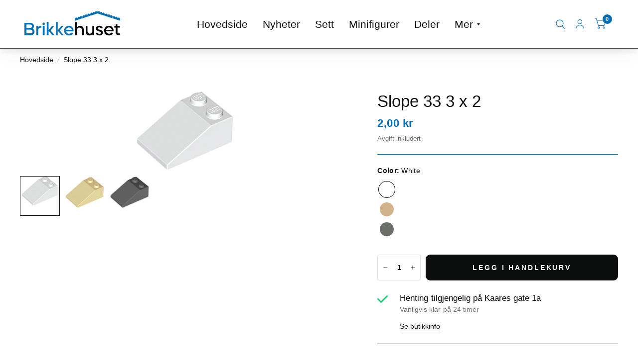

--- FILE ---
content_type: text/html; charset=utf-8
request_url: https://brikkehuset.no/products/slope-33-3-x-2
body_size: 20262
content:
<!doctype html><html class="no-js" lang="nb" dir="ltr">
<head>
	<meta charset="utf-8">
	<meta http-equiv="X-UA-Compatible" content="IE=edge,chrome=1">
	<meta name="viewport" content="width=device-width, initial-scale=1, maximum-scale=5, viewport-fit=cover">
	<meta name="theme-color" content="#ffffff">
	<link rel="canonical" href="https://brikkehuset.no/products/slope-33-3-x-2">
	<link rel="preconnect" href="https://cdn.shopify.com" crossorigin>
	<link rel="preload" as="style" href="//brikkehuset.no/cdn/shop/t/24/assets/app.css?v=6761444384061491651768920327">
<link rel="preload" as="style" href="//brikkehuset.no/cdn/shop/t/24/assets/product.css?v=57018439632562648121768920327">
<link rel="preload" as="image" href="//brikkehuset.no/cdn/shop/products/IMG_0246.png?v=1691245327&width=375" imagesrcset="//brikkehuset.no/cdn/shop/products/IMG_0246.png?v=1691245327&width=375 375w,//brikkehuset.no/cdn/shop/products/IMG_0246.png?v=1691245327&width=580 580w,//brikkehuset.no/cdn/shop/products/IMG_0246.png?v=1691245327&width=1160 1160w" imagesizes="auto">




<link href="//brikkehuset.no/cdn/shop/t/24/assets/animations.min.js?v=125778792411641688251768920327" as="script" rel="preload">

<link href="//brikkehuset.no/cdn/shop/t/24/assets/vendor.min.js?v=103990831484246365421768920327" as="script" rel="preload">
<link href="//brikkehuset.no/cdn/shop/t/24/assets/app.js?v=65769988580183007921768920327" as="script" rel="preload">
<link href="//brikkehuset.no/cdn/shop/t/24/assets/slideshow.js?v=110104780531747616791768920327" as="script" rel="preload">

<script>
window.lazySizesConfig = window.lazySizesConfig || {};
window.lazySizesConfig.expand = 250;
window.lazySizesConfig.loadMode = 1;
window.lazySizesConfig.loadHidden = false;
</script>


	<link rel="icon" type="image/png" href="//brikkehuset.no/cdn/shop/files/ChatGPT_Image_8._sep._2025_18_32_02.png?crop=center&height=32&v=1757349126&width=32">

	<title>
		Slope 33 3 x 2
		
		
		 &ndash; Brikkehuset
	</title>

	
	<meta name="description" content="Item No: 3298">
	
<link rel="preconnect" href="https://fonts.shopifycdn.com" crossorigin>

<meta property="og:site_name" content="Brikkehuset">
<meta property="og:url" content="https://brikkehuset.no/products/slope-33-3-x-2">
<meta property="og:title" content="Slope 33 3 x 2">
<meta property="og:type" content="product">
<meta property="og:description" content="Item No: 3298"><meta property="og:image" content="http://brikkehuset.no/cdn/shop/products/IMG_0246.png?v=1691245327">
  <meta property="og:image:secure_url" content="https://brikkehuset.no/cdn/shop/products/IMG_0246.png?v=1691245327">
  <meta property="og:image:width" content="214">
  <meta property="og:image:height" content="160"><meta property="og:price:amount" content="2,00">
  <meta property="og:price:currency" content="NOK"><meta name="twitter:card" content="summary_large_image">
<meta name="twitter:title" content="Slope 33 3 x 2">
<meta name="twitter:description" content="Item No: 3298">


	<link href="//brikkehuset.no/cdn/shop/t/24/assets/app.css?v=6761444384061491651768920327" rel="stylesheet" type="text/css" media="all" />

	<style data-shopify>
	



@font-face {
  font-family: Barlow;
  font-weight: 700;
  font-style: normal;
  font-display: swap;
  src: url("//brikkehuset.no/cdn/fonts/barlow/barlow_n7.691d1d11f150e857dcbc1c10ef03d825bc378d81.woff2") format("woff2"),
       url("//brikkehuset.no/cdn/fonts/barlow/barlow_n7.4fdbb1cb7da0e2c2f88492243ffa2b4f91924840.woff") format("woff");
}

@font-face {
  font-family: Barlow;
  font-weight: 400;
  font-style: normal;
  font-display: swap;
  src: url("//brikkehuset.no/cdn/fonts/barlow/barlow_n4.038c60d7ea9ddb238b2f64ba6f463ba6c0b5e5ad.woff2") format("woff2"),
       url("//brikkehuset.no/cdn/fonts/barlow/barlow_n4.074a9f2b990b38aec7d56c68211821e455b6d075.woff") format("woff");
}

h1,h2,h3,h4,h5,h6,
	.h1,.h2,.h3,.h4,.h5,.h6,
	.logolink.text-logo,
	.customer-addresses .my-address .address-index {
		font-style: normal;
		font-weight: 700;
		font-family: Barlow, sans-serif;
	}
	body,
	.body-font,
	.thb-product-detail .product-title {
		font-style: normal;
		font-weight: 400;
		font-family: Helvetica, Arial, sans-serif;
	}
	:root {
		--font-body-scale: 1.1;
		--font-body-medium-weight: 500;
    --font-body-bold-weight: 700;
		--font-heading-scale: 1.1;
		--font-navigation-scale: 1.4;
		--font-product-title-scale: 1.15;
		--font-product-title-line-height-scale: 0.9;
		--button-letter-spacing: 0.2em;

		--bg-body: #ffffff;
		--bg-body-rgb: 255,255,255;
		--bg-color-side-panel-footer: #fafafa;

		--color-accent: #0c0d0d;
		--color-accent-rgb: 12,13,13;

		--color-accent2: #006eb6;
		--color-accent3: #f6f6f0;

		--color-border: #006eb6;
		--color-overlay-rgb: 12,13,13;
		--color-form-border: #dedede;

		--shopify-accelerated-checkout-button-block-size: 52px;
		--shopify-accelerated-checkout-inline-alignment: center;
		--shopify-accelerated-checkout-skeleton-animation-duration: 0.25s;
		--shopify-accelerated-checkout-button-border-radius: 9px;--color-announcement-bar-text: #f6f6f0;--color-announcement-bar-bg: #006eb6;--color-header-bg: #ffffff;
			--color-header-bg-rgb: 255,255,255;--color-header-text: #006eb6;
			--color-header-text-rgb: 0,110,182;--color-header-links: #0c0d0d;--color-header-links-hover: #006eb6;--color-header-icons: #006eb6;--solid-button-label: #ffffff;--outline-button-label: #006eb6;--color-price: #006eb6;
		--color-price-discounted: #006eb6;
		--color-star: #f1b824;

		--section-spacing-mobile: 50px;
		--section-spacing-desktop: 100px;--button-border-radius: 9px;--color-badge-text: #f6f6f0;--color-badge-sold-out: #0c0d0d;--color-badge-sale: #f80e0e;--color-badge-preorder: #666666;--badge-corner-radius: 3px;--color-inventory-instock: #279A4B;--color-inventory-lowstock: #FB9E5B;--color-footer-bar-bg: #c25b41;--color-footer-bar-text: #f6f6f0;--color-footer-text: #000000;
			--color-footer-text-rgb: 0,0,0;--color-footer-link: #006eb6;--color-footer-link-hover: #000000;--color-footer-border: #2b2b2b;
			--color-footer-border-rgb: 43,43,43;--color-footer-bg: #f6f6f0;}



</style>


	<script>
		window.theme = window.theme || {};
		theme = {
			settings: {
				money_with_currency_format:"{{amount_with_comma_separator}} kr",
				cart_drawer:true},
			routes: {
				root_url: '/',
				cart_url: '/cart',
				cart_add_url: '/cart/add',
				search_url: '/search',
				collections_url: '/collections',
				cart_change_url: '/cart/change',
				cart_update_url: '/cart/update',
				predictive_search_url: '/search/suggest',
			},
			variantStrings: {
        addToCart: `Legg i handlekurv`,
        soldOut: `Utsolgt`,
        unavailable: `Utilgjengelig`,
        preOrder: `Forhåndsbestill`,
      },
			strings: {
				requiresTerms: `Du må godta vilkårene og betingelsene for å gjennomføre kjøpet`,
				shippingEstimatorNoResults: `Beklager, vi sender ikke til adressen din`,
				shippingEstimatorOneResult: `Det er et resultat for adressen din:`,
				shippingEstimatorMultipleResults: `Det er flere resultater for adressen din:`,
				shippingEstimatorError: ``
			}
		};
	</script>
	<script>window.performance && window.performance.mark && window.performance.mark('shopify.content_for_header.start');</script><meta id="shopify-digital-wallet" name="shopify-digital-wallet" content="/56275140805/digital_wallets/dialog">
<meta name="shopify-checkout-api-token" content="d6706d399ab8856383ed68b34cae343b">
<meta id="in-context-paypal-metadata" data-shop-id="56275140805" data-venmo-supported="false" data-environment="production" data-locale="en_US" data-paypal-v4="true" data-currency="NOK">
<link rel="alternate" type="application/json+oembed" href="https://brikkehuset.no/products/slope-33-3-x-2.oembed">
<script async="async" src="/checkouts/internal/preloads.js?locale=nb-NO"></script>
<script id="shopify-features" type="application/json">{"accessToken":"d6706d399ab8856383ed68b34cae343b","betas":["rich-media-storefront-analytics"],"domain":"brikkehuset.no","predictiveSearch":true,"shopId":56275140805,"locale":"nb"}</script>
<script>var Shopify = Shopify || {};
Shopify.shop = "brikkehuset.myshopify.com";
Shopify.locale = "nb";
Shopify.currency = {"active":"NOK","rate":"1.0"};
Shopify.country = "NO";
Shopify.theme = {"name":"Updated copy of 8","id":153557303493,"schema_name":"Habitat","schema_version":"8.2.0","theme_store_id":1581,"role":"main"};
Shopify.theme.handle = "null";
Shopify.theme.style = {"id":null,"handle":null};
Shopify.cdnHost = "brikkehuset.no/cdn";
Shopify.routes = Shopify.routes || {};
Shopify.routes.root = "/";</script>
<script type="module">!function(o){(o.Shopify=o.Shopify||{}).modules=!0}(window);</script>
<script>!function(o){function n(){var o=[];function n(){o.push(Array.prototype.slice.apply(arguments))}return n.q=o,n}var t=o.Shopify=o.Shopify||{};t.loadFeatures=n(),t.autoloadFeatures=n()}(window);</script>
<script id="shop-js-analytics" type="application/json">{"pageType":"product"}</script>
<script defer="defer" async type="module" src="//brikkehuset.no/cdn/shopifycloud/shop-js/modules/v2/client.init-shop-cart-sync_Cq55waMD.nb.esm.js"></script>
<script defer="defer" async type="module" src="//brikkehuset.no/cdn/shopifycloud/shop-js/modules/v2/chunk.common_DIOnffBL.esm.js"></script>
<script defer="defer" async type="module" src="//brikkehuset.no/cdn/shopifycloud/shop-js/modules/v2/chunk.modal_DOnzx6pZ.esm.js"></script>
<script type="module">
  await import("//brikkehuset.no/cdn/shopifycloud/shop-js/modules/v2/client.init-shop-cart-sync_Cq55waMD.nb.esm.js");
await import("//brikkehuset.no/cdn/shopifycloud/shop-js/modules/v2/chunk.common_DIOnffBL.esm.js");
await import("//brikkehuset.no/cdn/shopifycloud/shop-js/modules/v2/chunk.modal_DOnzx6pZ.esm.js");

  window.Shopify.SignInWithShop?.initShopCartSync?.({"fedCMEnabled":true,"windoidEnabled":true});

</script>
<script>(function() {
  var isLoaded = false;
  function asyncLoad() {
    if (isLoaded) return;
    isLoaded = true;
    var urls = ["https:\/\/omnisnippet1.com\/inShop\/Embed\/shopify.js?shop=brikkehuset.myshopify.com","https:\/\/cdn-app.cart-bot.net\/public\/js\/append.js?shop=brikkehuset.myshopify.com"];
    for (var i = 0; i < urls.length; i++) {
      var s = document.createElement('script');
      s.type = 'text/javascript';
      s.async = true;
      s.src = urls[i];
      var x = document.getElementsByTagName('script')[0];
      x.parentNode.insertBefore(s, x);
    }
  };
  if(window.attachEvent) {
    window.attachEvent('onload', asyncLoad);
  } else {
    window.addEventListener('load', asyncLoad, false);
  }
})();</script>
<script id="__st">var __st={"a":56275140805,"offset":3600,"reqid":"e7a6f8d8-d76b-484c-9500-e99edb35e9de-1769272242","pageurl":"brikkehuset.no\/products\/slope-33-3-x-2","u":"59acaef6b442","p":"product","rtyp":"product","rid":7469050659013};</script>
<script>window.ShopifyPaypalV4VisibilityTracking = true;</script>
<script id="captcha-bootstrap">!function(){'use strict';const t='contact',e='account',n='new_comment',o=[[t,t],['blogs',n],['comments',n],[t,'customer']],c=[[e,'customer_login'],[e,'guest_login'],[e,'recover_customer_password'],[e,'create_customer']],r=t=>t.map((([t,e])=>`form[action*='/${t}']:not([data-nocaptcha='true']) input[name='form_type'][value='${e}']`)).join(','),a=t=>()=>t?[...document.querySelectorAll(t)].map((t=>t.form)):[];function s(){const t=[...o],e=r(t);return a(e)}const i='password',u='form_key',d=['recaptcha-v3-token','g-recaptcha-response','h-captcha-response',i],f=()=>{try{return window.sessionStorage}catch{return}},m='__shopify_v',_=t=>t.elements[u];function p(t,e,n=!1){try{const o=window.sessionStorage,c=JSON.parse(o.getItem(e)),{data:r}=function(t){const{data:e,action:n}=t;return t[m]||n?{data:e,action:n}:{data:t,action:n}}(c);for(const[e,n]of Object.entries(r))t.elements[e]&&(t.elements[e].value=n);n&&o.removeItem(e)}catch(o){console.error('form repopulation failed',{error:o})}}const l='form_type',E='cptcha';function T(t){t.dataset[E]=!0}const w=window,h=w.document,L='Shopify',v='ce_forms',y='captcha';let A=!1;((t,e)=>{const n=(g='f06e6c50-85a8-45c8-87d0-21a2b65856fe',I='https://cdn.shopify.com/shopifycloud/storefront-forms-hcaptcha/ce_storefront_forms_captcha_hcaptcha.v1.5.2.iife.js',D={infoText:'Beskyttet av hCaptcha',privacyText:'Personvern',termsText:'Vilkår'},(t,e,n)=>{const o=w[L][v],c=o.bindForm;if(c)return c(t,g,e,D).then(n);var r;o.q.push([[t,g,e,D],n]),r=I,A||(h.body.append(Object.assign(h.createElement('script'),{id:'captcha-provider',async:!0,src:r})),A=!0)});var g,I,D;w[L]=w[L]||{},w[L][v]=w[L][v]||{},w[L][v].q=[],w[L][y]=w[L][y]||{},w[L][y].protect=function(t,e){n(t,void 0,e),T(t)},Object.freeze(w[L][y]),function(t,e,n,w,h,L){const[v,y,A,g]=function(t,e,n){const i=e?o:[],u=t?c:[],d=[...i,...u],f=r(d),m=r(i),_=r(d.filter((([t,e])=>n.includes(e))));return[a(f),a(m),a(_),s()]}(w,h,L),I=t=>{const e=t.target;return e instanceof HTMLFormElement?e:e&&e.form},D=t=>v().includes(t);t.addEventListener('submit',(t=>{const e=I(t);if(!e)return;const n=D(e)&&!e.dataset.hcaptchaBound&&!e.dataset.recaptchaBound,o=_(e),c=g().includes(e)&&(!o||!o.value);(n||c)&&t.preventDefault(),c&&!n&&(function(t){try{if(!f())return;!function(t){const e=f();if(!e)return;const n=_(t);if(!n)return;const o=n.value;o&&e.removeItem(o)}(t);const e=Array.from(Array(32),(()=>Math.random().toString(36)[2])).join('');!function(t,e){_(t)||t.append(Object.assign(document.createElement('input'),{type:'hidden',name:u})),t.elements[u].value=e}(t,e),function(t,e){const n=f();if(!n)return;const o=[...t.querySelectorAll(`input[type='${i}']`)].map((({name:t})=>t)),c=[...d,...o],r={};for(const[a,s]of new FormData(t).entries())c.includes(a)||(r[a]=s);n.setItem(e,JSON.stringify({[m]:1,action:t.action,data:r}))}(t,e)}catch(e){console.error('failed to persist form',e)}}(e),e.submit())}));const S=(t,e)=>{t&&!t.dataset[E]&&(n(t,e.some((e=>e===t))),T(t))};for(const o of['focusin','change'])t.addEventListener(o,(t=>{const e=I(t);D(e)&&S(e,y())}));const B=e.get('form_key'),M=e.get(l),P=B&&M;t.addEventListener('DOMContentLoaded',(()=>{const t=y();if(P)for(const e of t)e.elements[l].value===M&&p(e,B);[...new Set([...A(),...v().filter((t=>'true'===t.dataset.shopifyCaptcha))])].forEach((e=>S(e,t)))}))}(h,new URLSearchParams(w.location.search),n,t,e,['guest_login'])})(!0,!0)}();</script>
<script integrity="sha256-4kQ18oKyAcykRKYeNunJcIwy7WH5gtpwJnB7kiuLZ1E=" data-source-attribution="shopify.loadfeatures" defer="defer" src="//brikkehuset.no/cdn/shopifycloud/storefront/assets/storefront/load_feature-a0a9edcb.js" crossorigin="anonymous"></script>
<script data-source-attribution="shopify.dynamic_checkout.dynamic.init">var Shopify=Shopify||{};Shopify.PaymentButton=Shopify.PaymentButton||{isStorefrontPortableWallets:!0,init:function(){window.Shopify.PaymentButton.init=function(){};var t=document.createElement("script");t.src="https://brikkehuset.no/cdn/shopifycloud/portable-wallets/latest/portable-wallets.nb.js",t.type="module",document.head.appendChild(t)}};
</script>
<script data-source-attribution="shopify.dynamic_checkout.buyer_consent">
  function portableWalletsHideBuyerConsent(e){var t=document.getElementById("shopify-buyer-consent"),n=document.getElementById("shopify-subscription-policy-button");t&&n&&(t.classList.add("hidden"),t.setAttribute("aria-hidden","true"),n.removeEventListener("click",e))}function portableWalletsShowBuyerConsent(e){var t=document.getElementById("shopify-buyer-consent"),n=document.getElementById("shopify-subscription-policy-button");t&&n&&(t.classList.remove("hidden"),t.removeAttribute("aria-hidden"),n.addEventListener("click",e))}window.Shopify?.PaymentButton&&(window.Shopify.PaymentButton.hideBuyerConsent=portableWalletsHideBuyerConsent,window.Shopify.PaymentButton.showBuyerConsent=portableWalletsShowBuyerConsent);
</script>
<script data-source-attribution="shopify.dynamic_checkout.cart.bootstrap">document.addEventListener("DOMContentLoaded",(function(){function t(){return document.querySelector("shopify-accelerated-checkout-cart, shopify-accelerated-checkout")}if(t())Shopify.PaymentButton.init();else{new MutationObserver((function(e,n){t()&&(Shopify.PaymentButton.init(),n.disconnect())})).observe(document.body,{childList:!0,subtree:!0})}}));
</script>
<script id='scb4127' type='text/javascript' async='' src='https://brikkehuset.no/cdn/shopifycloud/privacy-banner/storefront-banner.js'></script><link id="shopify-accelerated-checkout-styles" rel="stylesheet" media="screen" href="https://brikkehuset.no/cdn/shopifycloud/portable-wallets/latest/accelerated-checkout-backwards-compat.css" crossorigin="anonymous">
<style id="shopify-accelerated-checkout-cart">
        #shopify-buyer-consent {
  margin-top: 1em;
  display: inline-block;
  width: 100%;
}

#shopify-buyer-consent.hidden {
  display: none;
}

#shopify-subscription-policy-button {
  background: none;
  border: none;
  padding: 0;
  text-decoration: underline;
  font-size: inherit;
  cursor: pointer;
}

#shopify-subscription-policy-button::before {
  box-shadow: none;
}

      </style>

<script>window.performance && window.performance.mark && window.performance.mark('shopify.content_for_header.end');</script> <!-- Header hook for plugins -->

	<script>document.documentElement.className = document.documentElement.className.replace('no-js', 'js');</script>
<script src="https://cdn.shopify.com/extensions/ccbdd469-f512-4c57-b141-841ed61193d4/vipps-mobilepay-companion-13/assets/app.js" type="text/javascript" defer="defer"></script>
<script src="https://cdn.shopify.com/extensions/62e34f13-f8bb-404b-a7f6-57a5058a9a3d/sc-back-in-stock-15/assets/sc-bis-index.js" type="text/javascript" defer="defer"></script>
<link href="https://monorail-edge.shopifysvc.com" rel="dns-prefetch">
<script>(function(){if ("sendBeacon" in navigator && "performance" in window) {try {var session_token_from_headers = performance.getEntriesByType('navigation')[0].serverTiming.find(x => x.name == '_s').description;} catch {var session_token_from_headers = undefined;}var session_cookie_matches = document.cookie.match(/_shopify_s=([^;]*)/);var session_token_from_cookie = session_cookie_matches && session_cookie_matches.length === 2 ? session_cookie_matches[1] : "";var session_token = session_token_from_headers || session_token_from_cookie || "";function handle_abandonment_event(e) {var entries = performance.getEntries().filter(function(entry) {return /monorail-edge.shopifysvc.com/.test(entry.name);});if (!window.abandonment_tracked && entries.length === 0) {window.abandonment_tracked = true;var currentMs = Date.now();var navigation_start = performance.timing.navigationStart;var payload = {shop_id: 56275140805,url: window.location.href,navigation_start,duration: currentMs - navigation_start,session_token,page_type: "product"};window.navigator.sendBeacon("https://monorail-edge.shopifysvc.com/v1/produce", JSON.stringify({schema_id: "online_store_buyer_site_abandonment/1.1",payload: payload,metadata: {event_created_at_ms: currentMs,event_sent_at_ms: currentMs}}));}}window.addEventListener('pagehide', handle_abandonment_event);}}());</script>
<script id="web-pixels-manager-setup">(function e(e,d,r,n,o){if(void 0===o&&(o={}),!Boolean(null===(a=null===(i=window.Shopify)||void 0===i?void 0:i.analytics)||void 0===a?void 0:a.replayQueue)){var i,a;window.Shopify=window.Shopify||{};var t=window.Shopify;t.analytics=t.analytics||{};var s=t.analytics;s.replayQueue=[],s.publish=function(e,d,r){return s.replayQueue.push([e,d,r]),!0};try{self.performance.mark("wpm:start")}catch(e){}var l=function(){var e={modern:/Edge?\/(1{2}[4-9]|1[2-9]\d|[2-9]\d{2}|\d{4,})\.\d+(\.\d+|)|Firefox\/(1{2}[4-9]|1[2-9]\d|[2-9]\d{2}|\d{4,})\.\d+(\.\d+|)|Chrom(ium|e)\/(9{2}|\d{3,})\.\d+(\.\d+|)|(Maci|X1{2}).+ Version\/(15\.\d+|(1[6-9]|[2-9]\d|\d{3,})\.\d+)([,.]\d+|)( \(\w+\)|)( Mobile\/\w+|) Safari\/|Chrome.+OPR\/(9{2}|\d{3,})\.\d+\.\d+|(CPU[ +]OS|iPhone[ +]OS|CPU[ +]iPhone|CPU IPhone OS|CPU iPad OS)[ +]+(15[._]\d+|(1[6-9]|[2-9]\d|\d{3,})[._]\d+)([._]\d+|)|Android:?[ /-](13[3-9]|1[4-9]\d|[2-9]\d{2}|\d{4,})(\.\d+|)(\.\d+|)|Android.+Firefox\/(13[5-9]|1[4-9]\d|[2-9]\d{2}|\d{4,})\.\d+(\.\d+|)|Android.+Chrom(ium|e)\/(13[3-9]|1[4-9]\d|[2-9]\d{2}|\d{4,})\.\d+(\.\d+|)|SamsungBrowser\/([2-9]\d|\d{3,})\.\d+/,legacy:/Edge?\/(1[6-9]|[2-9]\d|\d{3,})\.\d+(\.\d+|)|Firefox\/(5[4-9]|[6-9]\d|\d{3,})\.\d+(\.\d+|)|Chrom(ium|e)\/(5[1-9]|[6-9]\d|\d{3,})\.\d+(\.\d+|)([\d.]+$|.*Safari\/(?![\d.]+ Edge\/[\d.]+$))|(Maci|X1{2}).+ Version\/(10\.\d+|(1[1-9]|[2-9]\d|\d{3,})\.\d+)([,.]\d+|)( \(\w+\)|)( Mobile\/\w+|) Safari\/|Chrome.+OPR\/(3[89]|[4-9]\d|\d{3,})\.\d+\.\d+|(CPU[ +]OS|iPhone[ +]OS|CPU[ +]iPhone|CPU IPhone OS|CPU iPad OS)[ +]+(10[._]\d+|(1[1-9]|[2-9]\d|\d{3,})[._]\d+)([._]\d+|)|Android:?[ /-](13[3-9]|1[4-9]\d|[2-9]\d{2}|\d{4,})(\.\d+|)(\.\d+|)|Mobile Safari.+OPR\/([89]\d|\d{3,})\.\d+\.\d+|Android.+Firefox\/(13[5-9]|1[4-9]\d|[2-9]\d{2}|\d{4,})\.\d+(\.\d+|)|Android.+Chrom(ium|e)\/(13[3-9]|1[4-9]\d|[2-9]\d{2}|\d{4,})\.\d+(\.\d+|)|Android.+(UC? ?Browser|UCWEB|U3)[ /]?(15\.([5-9]|\d{2,})|(1[6-9]|[2-9]\d|\d{3,})\.\d+)\.\d+|SamsungBrowser\/(5\.\d+|([6-9]|\d{2,})\.\d+)|Android.+MQ{2}Browser\/(14(\.(9|\d{2,})|)|(1[5-9]|[2-9]\d|\d{3,})(\.\d+|))(\.\d+|)|K[Aa][Ii]OS\/(3\.\d+|([4-9]|\d{2,})\.\d+)(\.\d+|)/},d=e.modern,r=e.legacy,n=navigator.userAgent;return n.match(d)?"modern":n.match(r)?"legacy":"unknown"}(),u="modern"===l?"modern":"legacy",c=(null!=n?n:{modern:"",legacy:""})[u],f=function(e){return[e.baseUrl,"/wpm","/b",e.hashVersion,"modern"===e.buildTarget?"m":"l",".js"].join("")}({baseUrl:d,hashVersion:r,buildTarget:u}),m=function(e){var d=e.version,r=e.bundleTarget,n=e.surface,o=e.pageUrl,i=e.monorailEndpoint;return{emit:function(e){var a=e.status,t=e.errorMsg,s=(new Date).getTime(),l=JSON.stringify({metadata:{event_sent_at_ms:s},events:[{schema_id:"web_pixels_manager_load/3.1",payload:{version:d,bundle_target:r,page_url:o,status:a,surface:n,error_msg:t},metadata:{event_created_at_ms:s}}]});if(!i)return console&&console.warn&&console.warn("[Web Pixels Manager] No Monorail endpoint provided, skipping logging."),!1;try{return self.navigator.sendBeacon.bind(self.navigator)(i,l)}catch(e){}var u=new XMLHttpRequest;try{return u.open("POST",i,!0),u.setRequestHeader("Content-Type","text/plain"),u.send(l),!0}catch(e){return console&&console.warn&&console.warn("[Web Pixels Manager] Got an unhandled error while logging to Monorail."),!1}}}}({version:r,bundleTarget:l,surface:e.surface,pageUrl:self.location.href,monorailEndpoint:e.monorailEndpoint});try{o.browserTarget=l,function(e){var d=e.src,r=e.async,n=void 0===r||r,o=e.onload,i=e.onerror,a=e.sri,t=e.scriptDataAttributes,s=void 0===t?{}:t,l=document.createElement("script"),u=document.querySelector("head"),c=document.querySelector("body");if(l.async=n,l.src=d,a&&(l.integrity=a,l.crossOrigin="anonymous"),s)for(var f in s)if(Object.prototype.hasOwnProperty.call(s,f))try{l.dataset[f]=s[f]}catch(e){}if(o&&l.addEventListener("load",o),i&&l.addEventListener("error",i),u)u.appendChild(l);else{if(!c)throw new Error("Did not find a head or body element to append the script");c.appendChild(l)}}({src:f,async:!0,onload:function(){if(!function(){var e,d;return Boolean(null===(d=null===(e=window.Shopify)||void 0===e?void 0:e.analytics)||void 0===d?void 0:d.initialized)}()){var d=window.webPixelsManager.init(e)||void 0;if(d){var r=window.Shopify.analytics;r.replayQueue.forEach((function(e){var r=e[0],n=e[1],o=e[2];d.publishCustomEvent(r,n,o)})),r.replayQueue=[],r.publish=d.publishCustomEvent,r.visitor=d.visitor,r.initialized=!0}}},onerror:function(){return m.emit({status:"failed",errorMsg:"".concat(f," has failed to load")})},sri:function(e){var d=/^sha384-[A-Za-z0-9+/=]+$/;return"string"==typeof e&&d.test(e)}(c)?c:"",scriptDataAttributes:o}),m.emit({status:"loading"})}catch(e){m.emit({status:"failed",errorMsg:(null==e?void 0:e.message)||"Unknown error"})}}})({shopId: 56275140805,storefrontBaseUrl: "https://brikkehuset.no",extensionsBaseUrl: "https://extensions.shopifycdn.com/cdn/shopifycloud/web-pixels-manager",monorailEndpoint: "https://monorail-edge.shopifysvc.com/unstable/produce_batch",surface: "storefront-renderer",enabledBetaFlags: ["2dca8a86"],webPixelsConfigList: [{"id":"shopify-app-pixel","configuration":"{}","eventPayloadVersion":"v1","runtimeContext":"STRICT","scriptVersion":"0450","apiClientId":"shopify-pixel","type":"APP","privacyPurposes":["ANALYTICS","MARKETING"]},{"id":"shopify-custom-pixel","eventPayloadVersion":"v1","runtimeContext":"LAX","scriptVersion":"0450","apiClientId":"shopify-pixel","type":"CUSTOM","privacyPurposes":["ANALYTICS","MARKETING"]}],isMerchantRequest: false,initData: {"shop":{"name":"Brikkehuset","paymentSettings":{"currencyCode":"NOK"},"myshopifyDomain":"brikkehuset.myshopify.com","countryCode":"NO","storefrontUrl":"https:\/\/brikkehuset.no"},"customer":null,"cart":null,"checkout":null,"productVariants":[{"price":{"amount":2.0,"currencyCode":"NOK"},"product":{"title":"Slope 33 3 x 2","vendor":"Brikkehuset","id":"7469050659013","untranslatedTitle":"Slope 33 3 x 2","url":"\/products\/slope-33-3-x-2","type":"Deler"},"id":"42297736659141","image":{"src":"\/\/brikkehuset.no\/cdn\/shop\/products\/IMG_0246.png?v=1691245327"},"sku":"14","title":"White","untranslatedTitle":"White"},{"price":{"amount":3.0,"currencyCode":"NOK"},"product":{"title":"Slope 33 3 x 2","vendor":"Brikkehuset","id":"7469050659013","untranslatedTitle":"Slope 33 3 x 2","url":"\/products\/slope-33-3-x-2","type":"Deler"},"id":"44725853585605","image":{"src":"\/\/brikkehuset.no\/cdn\/shop\/files\/3298.png?v=1747332429"},"sku":"28","title":"Tan","untranslatedTitle":"Tan"},{"price":{"amount":2.0,"currencyCode":"NOK"},"product":{"title":"Slope 33 3 x 2","vendor":"Brikkehuset","id":"7469050659013","untranslatedTitle":"Slope 33 3 x 2","url":"\/products\/slope-33-3-x-2","type":"Deler"},"id":"45009237672133","image":{"src":"\/\/brikkehuset.no\/cdn\/shop\/files\/3298_1.png?v=1755187167"},"sku":"29","title":"Dark Bluish Gray","untranslatedTitle":"Dark Bluish Gray"}],"purchasingCompany":null},},"https://brikkehuset.no/cdn","fcfee988w5aeb613cpc8e4bc33m6693e112",{"modern":"","legacy":""},{"shopId":"56275140805","storefrontBaseUrl":"https:\/\/brikkehuset.no","extensionBaseUrl":"https:\/\/extensions.shopifycdn.com\/cdn\/shopifycloud\/web-pixels-manager","surface":"storefront-renderer","enabledBetaFlags":"[\"2dca8a86\"]","isMerchantRequest":"false","hashVersion":"fcfee988w5aeb613cpc8e4bc33m6693e112","publish":"custom","events":"[[\"page_viewed\",{}],[\"product_viewed\",{\"productVariant\":{\"price\":{\"amount\":2.0,\"currencyCode\":\"NOK\"},\"product\":{\"title\":\"Slope 33 3 x 2\",\"vendor\":\"Brikkehuset\",\"id\":\"7469050659013\",\"untranslatedTitle\":\"Slope 33 3 x 2\",\"url\":\"\/products\/slope-33-3-x-2\",\"type\":\"Deler\"},\"id\":\"42297736659141\",\"image\":{\"src\":\"\/\/brikkehuset.no\/cdn\/shop\/products\/IMG_0246.png?v=1691245327\"},\"sku\":\"14\",\"title\":\"White\",\"untranslatedTitle\":\"White\"}}]]"});</script><script>
  window.ShopifyAnalytics = window.ShopifyAnalytics || {};
  window.ShopifyAnalytics.meta = window.ShopifyAnalytics.meta || {};
  window.ShopifyAnalytics.meta.currency = 'NOK';
  var meta = {"product":{"id":7469050659013,"gid":"gid:\/\/shopify\/Product\/7469050659013","vendor":"Brikkehuset","type":"Deler","handle":"slope-33-3-x-2","variants":[{"id":42297736659141,"price":200,"name":"Slope 33 3 x 2 - White","public_title":"White","sku":"14"},{"id":44725853585605,"price":300,"name":"Slope 33 3 x 2 - Tan","public_title":"Tan","sku":"28"},{"id":45009237672133,"price":200,"name":"Slope 33 3 x 2 - Dark Bluish Gray","public_title":"Dark Bluish Gray","sku":"29"}],"remote":false},"page":{"pageType":"product","resourceType":"product","resourceId":7469050659013,"requestId":"e7a6f8d8-d76b-484c-9500-e99edb35e9de-1769272242"}};
  for (var attr in meta) {
    window.ShopifyAnalytics.meta[attr] = meta[attr];
  }
</script>
<script class="analytics">
  (function () {
    var customDocumentWrite = function(content) {
      var jquery = null;

      if (window.jQuery) {
        jquery = window.jQuery;
      } else if (window.Checkout && window.Checkout.$) {
        jquery = window.Checkout.$;
      }

      if (jquery) {
        jquery('body').append(content);
      }
    };

    var hasLoggedConversion = function(token) {
      if (token) {
        return document.cookie.indexOf('loggedConversion=' + token) !== -1;
      }
      return false;
    }

    var setCookieIfConversion = function(token) {
      if (token) {
        var twoMonthsFromNow = new Date(Date.now());
        twoMonthsFromNow.setMonth(twoMonthsFromNow.getMonth() + 2);

        document.cookie = 'loggedConversion=' + token + '; expires=' + twoMonthsFromNow;
      }
    }

    var trekkie = window.ShopifyAnalytics.lib = window.trekkie = window.trekkie || [];
    if (trekkie.integrations) {
      return;
    }
    trekkie.methods = [
      'identify',
      'page',
      'ready',
      'track',
      'trackForm',
      'trackLink'
    ];
    trekkie.factory = function(method) {
      return function() {
        var args = Array.prototype.slice.call(arguments);
        args.unshift(method);
        trekkie.push(args);
        return trekkie;
      };
    };
    for (var i = 0; i < trekkie.methods.length; i++) {
      var key = trekkie.methods[i];
      trekkie[key] = trekkie.factory(key);
    }
    trekkie.load = function(config) {
      trekkie.config = config || {};
      trekkie.config.initialDocumentCookie = document.cookie;
      var first = document.getElementsByTagName('script')[0];
      var script = document.createElement('script');
      script.type = 'text/javascript';
      script.onerror = function(e) {
        var scriptFallback = document.createElement('script');
        scriptFallback.type = 'text/javascript';
        scriptFallback.onerror = function(error) {
                var Monorail = {
      produce: function produce(monorailDomain, schemaId, payload) {
        var currentMs = new Date().getTime();
        var event = {
          schema_id: schemaId,
          payload: payload,
          metadata: {
            event_created_at_ms: currentMs,
            event_sent_at_ms: currentMs
          }
        };
        return Monorail.sendRequest("https://" + monorailDomain + "/v1/produce", JSON.stringify(event));
      },
      sendRequest: function sendRequest(endpointUrl, payload) {
        // Try the sendBeacon API
        if (window && window.navigator && typeof window.navigator.sendBeacon === 'function' && typeof window.Blob === 'function' && !Monorail.isIos12()) {
          var blobData = new window.Blob([payload], {
            type: 'text/plain'
          });

          if (window.navigator.sendBeacon(endpointUrl, blobData)) {
            return true;
          } // sendBeacon was not successful

        } // XHR beacon

        var xhr = new XMLHttpRequest();

        try {
          xhr.open('POST', endpointUrl);
          xhr.setRequestHeader('Content-Type', 'text/plain');
          xhr.send(payload);
        } catch (e) {
          console.log(e);
        }

        return false;
      },
      isIos12: function isIos12() {
        return window.navigator.userAgent.lastIndexOf('iPhone; CPU iPhone OS 12_') !== -1 || window.navigator.userAgent.lastIndexOf('iPad; CPU OS 12_') !== -1;
      }
    };
    Monorail.produce('monorail-edge.shopifysvc.com',
      'trekkie_storefront_load_errors/1.1',
      {shop_id: 56275140805,
      theme_id: 153557303493,
      app_name: "storefront",
      context_url: window.location.href,
      source_url: "//brikkehuset.no/cdn/s/trekkie.storefront.8d95595f799fbf7e1d32231b9a28fd43b70c67d3.min.js"});

        };
        scriptFallback.async = true;
        scriptFallback.src = '//brikkehuset.no/cdn/s/trekkie.storefront.8d95595f799fbf7e1d32231b9a28fd43b70c67d3.min.js';
        first.parentNode.insertBefore(scriptFallback, first);
      };
      script.async = true;
      script.src = '//brikkehuset.no/cdn/s/trekkie.storefront.8d95595f799fbf7e1d32231b9a28fd43b70c67d3.min.js';
      first.parentNode.insertBefore(script, first);
    };
    trekkie.load(
      {"Trekkie":{"appName":"storefront","development":false,"defaultAttributes":{"shopId":56275140805,"isMerchantRequest":null,"themeId":153557303493,"themeCityHash":"10572303537929885127","contentLanguage":"nb","currency":"NOK","eventMetadataId":"507d6ed6-e752-4f3e-be6b-8d229ef1fb64"},"isServerSideCookieWritingEnabled":true,"monorailRegion":"shop_domain","enabledBetaFlags":["65f19447"]},"Session Attribution":{},"S2S":{"facebookCapiEnabled":false,"source":"trekkie-storefront-renderer","apiClientId":580111}}
    );

    var loaded = false;
    trekkie.ready(function() {
      if (loaded) return;
      loaded = true;

      window.ShopifyAnalytics.lib = window.trekkie;

      var originalDocumentWrite = document.write;
      document.write = customDocumentWrite;
      try { window.ShopifyAnalytics.merchantGoogleAnalytics.call(this); } catch(error) {};
      document.write = originalDocumentWrite;

      window.ShopifyAnalytics.lib.page(null,{"pageType":"product","resourceType":"product","resourceId":7469050659013,"requestId":"e7a6f8d8-d76b-484c-9500-e99edb35e9de-1769272242","shopifyEmitted":true});

      var match = window.location.pathname.match(/checkouts\/(.+)\/(thank_you|post_purchase)/)
      var token = match? match[1]: undefined;
      if (!hasLoggedConversion(token)) {
        setCookieIfConversion(token);
        window.ShopifyAnalytics.lib.track("Viewed Product",{"currency":"NOK","variantId":42297736659141,"productId":7469050659013,"productGid":"gid:\/\/shopify\/Product\/7469050659013","name":"Slope 33 3 x 2 - White","price":"2.00","sku":"14","brand":"Brikkehuset","variant":"White","category":"Deler","nonInteraction":true,"remote":false},undefined,undefined,{"shopifyEmitted":true});
      window.ShopifyAnalytics.lib.track("monorail:\/\/trekkie_storefront_viewed_product\/1.1",{"currency":"NOK","variantId":42297736659141,"productId":7469050659013,"productGid":"gid:\/\/shopify\/Product\/7469050659013","name":"Slope 33 3 x 2 - White","price":"2.00","sku":"14","brand":"Brikkehuset","variant":"White","category":"Deler","nonInteraction":true,"remote":false,"referer":"https:\/\/brikkehuset.no\/products\/slope-33-3-x-2"});
      }
    });


        var eventsListenerScript = document.createElement('script');
        eventsListenerScript.async = true;
        eventsListenerScript.src = "//brikkehuset.no/cdn/shopifycloud/storefront/assets/shop_events_listener-3da45d37.js";
        document.getElementsByTagName('head')[0].appendChild(eventsListenerScript);

})();</script>
<script
  defer
  src="https://brikkehuset.no/cdn/shopifycloud/perf-kit/shopify-perf-kit-3.0.4.min.js"
  data-application="storefront-renderer"
  data-shop-id="56275140805"
  data-render-region="gcp-us-east1"
  data-page-type="product"
  data-theme-instance-id="153557303493"
  data-theme-name="Habitat"
  data-theme-version="8.2.0"
  data-monorail-region="shop_domain"
  data-resource-timing-sampling-rate="10"
  data-shs="true"
  data-shs-beacon="true"
  data-shs-export-with-fetch="true"
  data-shs-logs-sample-rate="1"
  data-shs-beacon-endpoint="https://brikkehuset.no/api/collect"
></script>
</head>
<body class="animations-true button-uppercase-true navigation-uppercase-false product-title-uppercase-false  template-product template-product">
	<a class="screen-reader-shortcut" href="#main-content">Hopp over</a>
	<div id="wrapper">
		<!-- BEGIN sections: header-group -->
<div id="shopify-section-sections--20714280452293__header" class="shopify-section shopify-section-group-header-group header-section"><theme-header id="header" class="header header-sticky--active style1 header--shadow-medium">
	<div class="row expanded">
		<div class="small-12 columns"><details class="mobile-toggle-wrapper">
	<summary class="mobile-toggle">
		<span></span>
		<span></span>
		<span></span>
	</summary><nav id="mobile-menu" class="mobile-menu-drawer" role="dialog" tabindex="-1">
	<div class="mobile-menu-content"><ul class="mobile-menu"><li><div class="link-container">
							<a href="/" title="Hovedside">Hovedside</a>
						</div></li><li><div class="link-container">
							<a href="https://brikkehuset.no/collections/nyheter?sort_by=created-descending" title="Nyheter">Nyheter</a>
						</div></li><li><div class="link-container">
							<a href="/collections/sett" title="Sett">Sett</a>
						</div></li><li><div class="link-container">
							<a href="/collections/figurer" title="Minifigurer">Minifigurer</a>
						</div></li><li><div class="link-container">
							<a href="https://brikkehuset.no/collections" title="Deler">Deler</a>
						</div></li><li><details class="link-container">
							<summary class="parent-link">Mer<span class="link-forward"></span></summary>
							<ul class="sub-menu"><li><a href="/collections/polybags" title="Polybags">Polybags</a></li><li><a href="/collections/collectibles" title="Collectibles">Collectibles</a></li><li><a href="/collections/sett-uten-figurer" title="Sett uten figurer">Sett uten figurer</a></li><li><a href="/collections/dyr" title="Dyr">Dyr</a></li></ul>
						</details></li></ul><ul class="mobile-secondary-menu">
			</ul><ul class="social-links">
	
	<li><a href="https://www.facebook.com/Brikkehuset" class="social facebook" target="_blank" rel="noreferrer" title="Facebook">
<svg aria-hidden="true" focusable="false" role="presentation" class="icon icon-facebook" viewBox="0 0 18 18">
  <path fill="var(--color-accent)" d="M16.42.61c.27 0 .5.1.69.28.19.2.28.42.28.7v15.44c0 .27-.1.5-.28.69a.94.94 0 01-.7.28h-4.39v-6.7h2.25l.31-2.65h-2.56v-1.7c0-.4.1-.72.28-.93.18-.2.5-.32 1-.32h1.37V3.35c-.6-.06-1.27-.1-2.01-.1-1.01 0-1.83.3-2.45.9-.62.6-.93 1.44-.93 2.53v1.97H7.04v2.65h2.24V18H.98c-.28 0-.5-.1-.7-.28a.94.94 0 01-.28-.7V1.59c0-.27.1-.5.28-.69a.94.94 0 01.7-.28h15.44z">
</svg>
 <span>Facebook</span></a></li>
	
	
	
	
	
	
	
	
	
</ul>
</div>
	<div class="thb-mobile-menu-footer">
		<div class="no-js-hidden"></div><a class="thb-mobile-account-link" href="https://shopify.com/56275140805/account?locale=nb&amp;region_country=NO" title="Login
">
<svg width="19" height="21" viewBox="0 0 19 21" fill="none" xmlns="http://www.w3.org/2000/svg">
<path d="M9.3486 1C15.5436 1 15.5436 10.4387 9.3486 10.4387C3.15362 10.4387 3.15362 1 9.3486 1ZM1 19.9202C1.6647 9.36485 17.4579 9.31167 18.0694 19.9468L17.0857 20C16.5539 10.6145 2.56869 10.6411 2.01034 19.9734L1.02659 19.9202H1ZM9.3486 2.01034C4.45643 2.01034 4.45643 9.42836 9.3486 9.42836C14.2408 9.42836 14.2408 2.01034 9.3486 2.01034Z" fill="var(--color-header-icons, --color-accent)" stroke="var(--color-header-icons, --color-accent)" stroke-width="0.1"/>
</svg>
 Login
</a></div>
</nav>
<link rel="stylesheet" href="//brikkehuset.no/cdn/shop/t/24/assets/mobile-menu.css?v=28511871974121666141768920327" media="print" onload="this.media='all'">
<noscript><link href="//brikkehuset.no/cdn/shop/t/24/assets/mobile-menu.css?v=28511871974121666141768920327" rel="stylesheet" type="text/css" media="all" /></noscript>
</details>


	<a class="logolink" href="/">
		<img
			src="//brikkehuset.no/cdn/shop/files/brikkehuset_vector_kortere.svg?v=1732454661"
			class="logoimg"
			alt="Brikkehuset"
			width="4988"
			height="1338"
		>
	</a>

<full-menu class="full-menu">
	<ul class="thb-full-menu" role="menubar"><li role="menuitem" class="" >
		    <a href="/">Hovedside</a></li><li role="menuitem" class="" >
		    <a href="https://brikkehuset.no/collections/nyheter?sort_by=created-descending">Nyheter</a></li><li role="menuitem" class="" >
		    <a href="/collections/sett">Sett</a></li><li role="menuitem" class="" >
		    <a href="/collections/figurer">Minifigurer</a></li><li role="menuitem" class="" >
		    <a href="https://brikkehuset.no/collections">Deler</a></li><li role="menuitem" class="menu-item-has-children" data-item-title="Mer">
		    <a href="/collections/polybags">Mer</a><ul class="sub-menu" tabindex="-1"><li class="" role="none" >
			          <a href="/collections/polybags" role="menuitem">Polybags</a></li><li class="" role="none" >
			          <a href="/collections/collectibles" role="menuitem">Collectibles</a></li><li class="" role="none" >
			          <a href="/collections/sett-uten-figurer" role="menuitem">Sett uten figurer</a></li><li class="" role="none" >
			          <a href="/collections/dyr" role="menuitem">Dyr</a></li></ul></li></ul>
</full-menu>

<div class="thb-secondary-area">
	<a class="thb-secondary-item" href="/search" id="quick-search" title="Søk">
<svg width="19" height="20" viewBox="0 0 19 20" fill="none" xmlns="http://www.w3.org/2000/svg">
<path d="M13 13.5L17.7495 18.5M15 8C15 11.866 11.866 15 8 15C4.13401 15 1 11.866 1 8C1 4.13401 4.13401 1 8 1C11.866 1 15 4.13401 15 8Z" stroke="var(--color-header-icons, --color-accent)" stroke-width="1.2" stroke-linecap="round" stroke-linejoin="round"/>
</svg>
</a>
	
    <a class="thb-secondary-item thb-secondary-myaccount" href="https://shopify.com/56275140805/account?locale=nb&amp;region_country=NO" title="Min konto">
<svg width="19" height="21" viewBox="0 0 19 21" fill="none" xmlns="http://www.w3.org/2000/svg">
<path d="M9.3486 1C15.5436 1 15.5436 10.4387 9.3486 10.4387C3.15362 10.4387 3.15362 1 9.3486 1ZM1 19.9202C1.6647 9.36485 17.4579 9.31167 18.0694 19.9468L17.0857 20C16.5539 10.6145 2.56869 10.6411 2.01034 19.9734L1.02659 19.9202H1ZM9.3486 2.01034C4.45643 2.01034 4.45643 9.42836 9.3486 9.42836C14.2408 9.42836 14.2408 2.01034 9.3486 2.01034Z" fill="var(--color-header-icons, --color-accent)" stroke="var(--color-header-icons, --color-accent)" stroke-width="0.1"/>
</svg>
</a>
  
	<a class="thb-secondary-item thb-secondary-cart" href="/cart" id="cart-drawer-toggle"><div class="thb-secondary-item-icon">
<svg width="23" height="22" viewBox="0 0 23 22" fill="none" xmlns="http://www.w3.org/2000/svg">
<path d="M4.42858 4.45C4.12482 4.45 3.87858 4.69624 3.87858 5C3.87858 5.30376 4.12482 5.55 4.42858 5.55V4.45ZM22.3714 5L22.9003 5.1511C22.9477 4.98515 22.9145 4.80658 22.8105 4.66879C22.7066 4.53101 22.544 4.45 22.3714 4.45V5ZM19.7316 14.2396L20.2604 14.3907L19.7316 14.2396ZM18.1931 15.4V15.95V15.4ZM8.60688 15.4V15.95V15.4ZM7.06844 14.2396L6.53961 14.3907L7.06844 14.2396ZM3.45149 1.58022L3.98033 1.42913V1.42913L3.45149 1.58022ZM2.68227 1L2.68227 0.45H2.68227V1ZM1 0.45C0.696243 0.45 0.45 0.696243 0.45 1C0.45 1.30376 0.696243 1.55 1 1.55V0.45ZM9.25 19.4C9.25 19.9799 8.7799 20.45 8.2 20.45V21.55C9.38741 21.55 10.35 20.5874 10.35 19.4H9.25ZM8.2 20.45C7.6201 20.45 7.15 19.9799 7.15 19.4H6.05C6.05 20.5874 7.01259 21.55 8.2 21.55V20.45ZM7.15 19.4C7.15 18.8201 7.6201 18.35 8.2 18.35V17.25C7.01259 17.25 6.05 18.2126 6.05 19.4H7.15ZM8.2 18.35C8.7799 18.35 9.25 18.8201 9.25 19.4H10.35C10.35 18.2126 9.38741 17.25 8.2 17.25V18.35ZM19.65 19.4C19.65 19.9799 19.1799 20.45 18.6 20.45V21.55C19.7874 21.55 20.75 20.5874 20.75 19.4H19.65ZM18.6 20.45C18.0201 20.45 17.55 19.9799 17.55 19.4H16.45C16.45 20.5874 17.4126 21.55 18.6 21.55V20.45ZM17.55 19.4C17.55 18.8201 18.0201 18.35 18.6 18.35V17.25C17.4126 17.25 16.45 18.2126 16.45 19.4H17.55ZM18.6 18.35C19.1799 18.35 19.65 18.8201 19.65 19.4H20.75C20.75 18.2126 19.7874 17.25 18.6 17.25V18.35ZM4.42858 5.55H22.3714V4.45H4.42858V5.55ZM21.8426 4.8489L19.2027 14.0885L20.2604 14.3907L22.9003 5.1511L21.8426 4.8489ZM19.2027 14.0885C19.14 14.3079 19.0076 14.5009 18.8254 14.6383L19.4878 15.5164C19.8608 15.2351 20.132 14.8399 20.2604 14.3907L19.2027 14.0885ZM18.8254 14.6383C18.6433 14.7757 18.4213 14.85 18.1931 14.85V15.95C18.6603 15.95 19.1148 15.7978 19.4878 15.5164L18.8254 14.6383ZM18.1931 14.85H8.60688V15.95H18.1931V14.85ZM8.60688 14.85C8.37871 14.85 8.15674 14.7757 7.97458 14.6383L7.31216 15.5164C7.68516 15.7978 8.13967 15.95 8.60688 15.95V14.85ZM7.97458 14.6383C7.79241 14.5009 7.65997 14.3079 7.59728 14.0885L6.53961 14.3907C6.66796 14.8399 6.93916 15.2351 7.31216 15.5164L7.97458 14.6383ZM7.59728 14.0885L3.98033 1.42913L2.92265 1.73132L6.53961 14.3907L7.59728 14.0885ZM3.98033 1.42913C3.89974 1.14705 3.72945 0.898895 3.49524 0.72223L2.83282 1.60041C2.87619 1.63313 2.90773 1.67908 2.92265 1.73132L3.98033 1.42913ZM3.49524 0.72223C3.26103 0.545564 2.97564 0.45 2.68227 0.45L2.68227 1.55C2.7366 1.55 2.78945 1.5677 2.83282 1.60041L3.49524 0.72223ZM2.68227 0.45H1V1.55H2.68227V0.45Z" fill="var(--color-header-icons, --color-accent)"/>
</svg>
 <span class="thb-item-count">0</span></div></a>
</div>


</div>
	</div>
	<style data-shopify>
:root {
			--logo-height: 57px;
			--logo-height-mobile: 58px;
		}
	</style>
</theme-header>
<div class="thb-quick-search no-js-hidden" tabindex="-1">
	<div class="thb-quick-search--form">
		<form role="search" method="get" class="searchform" action="/search">
			<fieldset>
				<input type="search" class="search-field" placeholder="Søk etter hva som helst" value="" name="q" autocomplete="off">
				<div class="thb-search-close">
<svg width="14" height="14" viewBox="0 0 14 14" fill="none" xmlns="http://www.w3.org/2000/svg">
<path d="M13 1L1 13M13 13L1 1" stroke="var(--color-header-icons, --color-accent)" stroke-width="1.5" stroke-linecap="round" stroke-linejoin="round"/>
</svg>
</div>
			</fieldset>
		</form>
	</div><div class="thb-quick-search--results-container">
		<div class="thb-quick-search--results"></div>
		<span class="loading-overlay">
<svg aria-hidden="true" focusable="false" role="presentation" class="spinner" viewBox="0 0 66 66" xmlns="http://www.w3.org/2000/svg">
	<circle class="spinner-path" fill="none" stroke-width="6" cx="33" cy="33" r="30" stroke="var(--color-accent)"></circle>
</svg>
</span>
	</div></div>
<script src="//brikkehuset.no/cdn/shop/t/24/assets/header.js?v=166191348520855808691768920327" async></script>
<script type="application/ld+json">
  {
    "@context": "http://schema.org",
    "@type": "Organization",
    "name": "Brikkehuset",
    
      "logo": "https:\/\/brikkehuset.no\/cdn\/shop\/files\/brikkehuset_vector_kortere.svg?v=1732454661\u0026width=4988",
    
    "sameAs": [
      "",
      "https:\/\/www.facebook.com\/Brikkehuset",
      "",
      "",
      "",
      "",
      ""
    ],
    "url": "https:\/\/brikkehuset.no"
  }
</script>
</div>
<!-- END sections: header-group -->
<!-- BEGIN sections: overlay-group -->

<!-- END sections: overlay-group --><div role="main" id="main-content">
			<div id="shopify-section-template--20714279960773__breadcrumbs" class="shopify-section"><link href="//brikkehuset.no/cdn/shop/t/24/assets/breadcrumbs.css?v=165561839157817226971768920327" rel="stylesheet" type="text/css" media="all" />
<scroll-shadow>
	<nav class="breadcrumbs" aria-label="breadcrumbs">
	  <a href="/" title="Hovedside">Hovedside</a>
	  
		
	  
	    <i>/</i>
	    Slope 33 3 x 2
	  
	  
		
	  
		
		
	</nav>
</scroll-shadow>
</div><section id="shopify-section-template--20714279960773__main-product" class="shopify-section product-section"><link href="//brikkehuset.no/cdn/shop/t/24/assets/product.css?v=57018439632562648121768920327" rel="stylesheet" type="text/css" media="all" />
<div class="thb-product-detail product" data-handle="slope-33-3-x-2">
  <div class="row align-center">
		
		<div class="small-12 large-7 columns">
			<div class="product-gallery-sticky">
	      <div class="product-gallery-container thumbnails-bottom" id="MediaGallery-template--20714279960773__main-product">
					<div class="product-image-container">
	          <product-slider id="Product-Slider" class="product-images" data-hide-variants="false"><div
  id="Slide-template--20714279960773__main-product-25468069707973"
  class="product-images__slide is-active product-images__slide-item--variant"
  data-media-id="template--20714279960773__main-product-25468069707973"
  
>
      <div class="product-single__media product-single__media-image" id="Slide-Thumbnails-template--20714279960773__main-product-25468069707973">
<img class="lazyload " width="214" height="160" data-sizes="auto" src="//brikkehuset.no/cdn/shop/products/IMG_0246.png?v=1691245327&width=20" data-srcset="//brikkehuset.no/cdn/shop/products/IMG_0246.png?v=1691245327&width=375 375w,//brikkehuset.no/cdn/shop/products/IMG_0246.png?v=1691245327&width=580 580w,//brikkehuset.no/cdn/shop/products/IMG_0246.png?v=1691245327&width=1160 1160w" fetchpriority="high" alt=""  />
</div>
    
</div><div
  id="Slide-template--20714279960773__main-product-29537292026053"
  class="product-images__slide is-active product-images__slide-item--variant"
  data-media-id="template--20714279960773__main-product-29537292026053"
  
>
      <div class="product-single__media product-single__media-image" id="Slide-Thumbnails-template--20714279960773__main-product-29537292026053">
<img class="lazyload " width="202" height="167" data-sizes="auto" src="//brikkehuset.no/cdn/shop/files/3298.png?v=1747332429&width=20" data-srcset="//brikkehuset.no/cdn/shop/files/3298.png?v=1747332429&width=375 375w,//brikkehuset.no/cdn/shop/files/3298.png?v=1747332429&width=580 580w,//brikkehuset.no/cdn/shop/files/3298.png?v=1747332429&width=1160 1160w" fetchpriority="auto" alt=""  />
</div>
    
</div><div
  id="Slide-template--20714279960773__main-product-30175409602757"
  class="product-images__slide is-active product-images__slide-item--variant"
  data-media-id="template--20714279960773__main-product-30175409602757"
  
>
      <div class="product-single__media product-single__media-image" id="Slide-Thumbnails-template--20714279960773__main-product-30175409602757">
<img class="lazyload " width="200" height="164" data-sizes="auto" src="//brikkehuset.no/cdn/shop/files/3298_1.png?v=1755187167&width=20" data-srcset="//brikkehuset.no/cdn/shop/files/3298_1.png?v=1755187167&width=375 375w,//brikkehuset.no/cdn/shop/files/3298_1.png?v=1755187167&width=580 580w,//brikkehuset.no/cdn/shop/files/3298_1.png?v=1755187167&width=1160 1160w" fetchpriority="auto" alt=""  />
</div>
    
</div><div class="flickity-nav flickity-prev" tabindex="0">
<svg width="15" height="11" viewBox="0 0 15 11" fill="none" xmlns="http://www.w3.org/2000/svg">
<path d="M14 5.5H2" stroke="var(--color-accent)" stroke-width="1.2" stroke-linecap="round" stroke-linejoin="round"/>
<path d="M5.30002 1L0.800018 5.5L5.30002 10" stroke="var(--color-accent)" stroke-width="1.2" stroke-linecap="round" stroke-linejoin="round"/>
</svg>
</div>
<div class="flickity-nav flickity-next" tabindex="0">
<svg width="15" height="11" viewBox="0 0 15 11" fill="none" xmlns="http://www.w3.org/2000/svg">
<path d="M1 5.5H13" stroke="var(--color-accent)" stroke-width="1.2" stroke-linecap="round" stroke-linejoin="round"/>
<path d="M9.69995 1L14.2 5.5L9.69995 10" stroke="var(--color-accent)" stroke-width="1.2" stroke-linecap="round" stroke-linejoin="round"/>
</svg>
</div></product-slider>
					</div>
					<scroll-shadow>
						<div id="Product-Thumbnails" class="product-thumbnail-container" data-hide-variants="false"><div
  id="Thumb-template--20714279960773__main-product-25468069707973"
  class="product-thumbnail is-active product-images__slide-item--variant is-initial-selected"
  
>
<img class="lazyload " width="214" height="160" data-sizes="auto" src="//brikkehuset.no/cdn/shop/products/IMG_0246.png?v=1691245327&width=20" data-srcset="//brikkehuset.no/cdn/shop/products/IMG_0246.png?v=1691245327&width=160 160w" fetchpriority="auto" alt=""  />
</div><div
  id="Thumb-template--20714279960773__main-product-29537292026053"
  class="product-thumbnail is-active product-images__slide-item--variant"
  
>
<img class="lazyload " width="202" height="167" data-sizes="auto" src="//brikkehuset.no/cdn/shop/files/3298.png?v=1747332429&width=20" data-srcset="//brikkehuset.no/cdn/shop/files/3298.png?v=1747332429&width=160 160w" fetchpriority="auto" alt=""  />
</div><div
  id="Thumb-template--20714279960773__main-product-30175409602757"
  class="product-thumbnail is-active product-images__slide-item--variant"
  
>
<img class="lazyload " width="200" height="164" data-sizes="auto" src="//brikkehuset.no/cdn/shop/files/3298_1.png?v=1755187167&width=20" data-srcset="//brikkehuset.no/cdn/shop/files/3298_1.png?v=1755187167&width=160 160w" fetchpriority="auto" alt=""  />
</div></div>
					</scroll-shadow>
	      </div>
			</div>
    </div>
		
    <div class="small-12 large-5 columns product-information">
			<div id="ProductInfo-template--20714279960773__main-product" class="product-information--inner">
				<div class="product-title-container" >
      <h1 class="product-title">Slope 33 3 x 2</h1>
      <div class="product-price-container">
        <div class="no-js-hidden" id="price-template--20714279960773__main-product">
          
<span class="price">
		
<ins><span class="amount ">2,00 kr</span></ins>
	<small class="unit-price  hidden">
		<span></span>
    <span class="unit-price-separator">/</span>
		<span>
    </span>
	</small><span class="badges">


</span>
	
</span>

        </div><div class="product__tax caption">Avgift inkludert
</div></div><form method="post" action="/cart/add" id="product-form-installment" accept-charset="UTF-8" class="installment" enctype="multipart/form-data"><input type="hidden" name="form_type" value="product" /><input type="hidden" name="utf8" value="✓" /><input type="hidden" name="id" value="42297736659141">
          
<input type="hidden" name="product-id" value="7469050659013" /><input type="hidden" name="section-id" value="template--20714279960773__main-product" /></form></div><variant-selects
      id="variant-selects-template--20714279960773__main-product"
      class="no-js-hidden"
      data-update-url="true"
      data-section="template--20714279960773__main-product"
      data-url="/products/slope-33-3-x-2"
      data-is-disabled="true"
      data-hide-variants="false"
    >
      <div class="variations" ><fieldset class="product-form__input product-form__input--color product-form__input--color--regular"" data-use-images="false" data-index="option1" data-handle="color">
		<legend class="form__label">Color: <span class="form__label__value">White</span></legend><input type="radio" id="template--20714279960773__main-product-1-0"
						name="Color"
						value="White"
						form="product-form-template--20714279960773__main-product"
						data-product-url=""
						data-option-value-id="302485700805"
						checked
			><label for="template--20714279960773__main-product-1-0" style="--option-color: white;--option-color-image: url('');">
				White
			</label><input type="radio" id="template--20714279960773__main-product-1-1"
						name="Color"
						value="Tan"
						form="product-form-template--20714279960773__main-product"
						data-product-url=""
						data-option-value-id="3250559353029"
						
			><label for="template--20714279960773__main-product-1-1" style="--option-color: tan;--option-color-image: url('');">
				Tan
			</label><input type="radio" id="template--20714279960773__main-product-1-2"
						name="Color"
						value="Dark Bluish Gray"
						form="product-form-template--20714279960773__main-product"
						data-product-url=""
						data-option-value-id="3522836693189"
						
			><label for="template--20714279960773__main-product-1-2" style="--option-color: #6c6e68;--option-color-image: url('');">
				Dark Bluish Gray
			</label></fieldset>
</div>
      <script type="application/json">
        [{"id":42297736659141,"title":"White","option1":"White","option2":null,"option3":null,"sku":"14","requires_shipping":true,"taxable":true,"featured_image":{"id":33124340334789,"product_id":7469050659013,"position":1,"created_at":"2023-08-05T16:22:07+02:00","updated_at":"2023-08-05T16:22:07+02:00","alt":null,"width":214,"height":160,"src":"\/\/brikkehuset.no\/cdn\/shop\/products\/IMG_0246.png?v=1691245327","variant_ids":[42297736659141]},"available":true,"name":"Slope 33 3 x 2 - White","public_title":"White","options":["White"],"price":200,"weight":0,"compare_at_price":null,"inventory_management":"shopify","barcode":null,"featured_media":{"alt":null,"id":25468069707973,"position":1,"preview_image":{"aspect_ratio":1.338,"height":160,"width":214,"src":"\/\/brikkehuset.no\/cdn\/shop\/products\/IMG_0246.png?v=1691245327"}},"requires_selling_plan":false,"selling_plan_allocations":[]},{"id":44725853585605,"title":"Tan","option1":"Tan","option2":null,"option3":null,"sku":"28","requires_shipping":true,"taxable":true,"featured_image":{"id":38066782372037,"product_id":7469050659013,"position":2,"created_at":"2025-05-15T20:07:08+02:00","updated_at":"2025-05-15T20:07:09+02:00","alt":null,"width":202,"height":167,"src":"\/\/brikkehuset.no\/cdn\/shop\/files\/3298.png?v=1747332429","variant_ids":[44725853585605]},"available":true,"name":"Slope 33 3 x 2 - Tan","public_title":"Tan","options":["Tan"],"price":300,"weight":0,"compare_at_price":null,"inventory_management":"shopify","barcode":"","featured_media":{"alt":null,"id":29537292026053,"position":2,"preview_image":{"aspect_ratio":1.21,"height":167,"width":202,"src":"\/\/brikkehuset.no\/cdn\/shop\/files\/3298.png?v=1747332429"}},"requires_selling_plan":false,"selling_plan_allocations":[]},{"id":45009237672133,"title":"Dark Bluish Gray","option1":"Dark Bluish Gray","option2":null,"option3":null,"sku":"29","requires_shipping":true,"taxable":true,"featured_image":{"id":39133019340997,"product_id":7469050659013,"position":3,"created_at":"2025-08-14T17:59:25+02:00","updated_at":"2025-08-14T17:59:27+02:00","alt":null,"width":200,"height":164,"src":"\/\/brikkehuset.no\/cdn\/shop\/files\/3298_1.png?v=1755187167","variant_ids":[45009237672133]},"available":true,"name":"Slope 33 3 x 2 - Dark Bluish Gray","public_title":"Dark Bluish Gray","options":["Dark Bluish Gray"],"price":200,"weight":0,"compare_at_price":null,"inventory_management":"shopify","barcode":"","featured_media":{"alt":null,"id":30175409602757,"position":3,"preview_image":{"aspect_ratio":1.22,"height":164,"width":200,"src":"\/\/brikkehuset.no\/cdn\/shop\/files\/3298_1.png?v=1755187167"}},"requires_selling_plan":false,"selling_plan_allocations":[]}]
      </script>
    </variant-selects><noscript class="product-form__noscript-wrapper-template--20714279960773__main-product">
      <div class="product-form__input">
        <label for="Variants-template--20714279960773__main-product">Produkt varianter</label>
        <div class="select">
          <select name="id" id="Variants-template--20714279960773__main-product" class="select__select" form="product-form-template--20714279960773__main-product"><option
                selected="selected"
                
                value="42297736659141"
              >
                White

                - 2,00 kr
              </option><option
                
                
                value="44725853585605"
              >
                Tan

                - 3,00 kr
              </option><option
                
                
                value="45009237672133"
              >
                Dark Bluish Gray

                - 2,00 kr
              </option></select>
        </div>
      </div>
    </noscript><div ><product-form class="product-form" data-section="template--20714279960773__main-product" data-hide-errors="false" template="">
		<div class="product-form__error-message-wrapper form-notification error" role="alert" hidden>
      
<svg width="18" height="18" viewBox="0 0 18 18" fill="none" xmlns="http://www.w3.org/2000/svg">
<circle cx="9" cy="9" r="9" fill="#E93636"/>
<path d="M9 5V9" stroke="white" stroke-width="2" stroke-linecap="round" stroke-linejoin="round"/>
<path d="M9 13C9.55228 13 10 12.5523 10 12C10 11.4477 9.55228 11 9 11C8.44772 11 8 11.4477 8 12C8 12.5523 8.44772 13 9 13Z" fill="white"/>
</svg>

      <span class="product-form__error-message"></span>
    </div><form method="post" action="/cart/add" id="product-form-template--20714279960773__main-product" accept-charset="UTF-8" class="form" enctype="multipart/form-data" novalidate="novalidate" data-type="add-to-cart-form"><input type="hidden" name="form_type" value="product" /><input type="hidden" name="utf8" value="✓" /><input type="hidden" name="id" value="42297736659141" disabled><div class="product-add-to-cart-container">
			<div class="form-notification error" style="display:none;"></div>
		  <div class="add_to_cart_holder"><div
          id="quantity-template--20714279960773__main-product"
          
        >
			    <quantity-selector class="quantity">
						<button class="minus" type="button" aria-label="reduser antall for Slope 33 3 x 2">
							
<svg width="8" height="2" viewBox="0 0 8 2" fill="none" xmlns="http://www.w3.org/2000/svg"><path d="M3.49692e-08 1.39998L0 0.599976L8 0.599976V1.39998L3.49692e-08 1.39998Z" fill="var(--color-accent)"/></svg>

						</button>
						<input
							type="number"
							id="Quantity-template--20714279960773__main-product"
							name="quantity"
							class="qty"
							value="1"
							data-min="1"
							min="1"
							
							step="1"
							form="product-form-template--20714279960773__main-product"
							aria-label="Antall for Slope 33 3 x 2"
						>
						<button class="plus" type="button" aria-label="øk antall for Slope 33 3 x 2">
<svg width="8" height="8" viewBox="0 0 8 8" fill="none" xmlns="http://www.w3.org/2000/svg"><path d="M3.6 0H4.4V8H3.6V0Z" fill="var(--color-accent)"/><path d="M3.49692e-08 4.4L0 3.6L8 3.6V4.4L3.49692e-08 4.4Z" fill="var(--color-accent)"/></svg>
</button>
			    </quantity-selector>
				</div><button type="submit" name="add" id="AddToCart" class="single_add_to_cart_button button " >
					<span>Legg i handlekurv
					</span>
					<span class="loading-overlay">
						
<svg aria-hidden="true" focusable="false" role="presentation" class="spinner" viewBox="0 0 66 66" xmlns="http://www.w3.org/2000/svg">
	<circle class="spinner-path" fill="none" stroke-width="6" cx="33" cy="33" r="30" stroke="var(--color-accent)"></circle>
</svg>

					</span>
				</button></div>
		</div><input type="hidden" name="product-id" value="7469050659013" /><input type="hidden" name="section-id" value="template--20714279960773__main-product" /></form></product-form></div><pickup-availability
	class="pickup-availability-wrapper"
	available
  data-root-url="/"
  data-variant-id="42297736659141"
  data-has-only-default-variant="false"
><div class="pickup-availability-information">
<svg width="14" height="10" viewBox="0 0 14 10" fill="none" xmlns="http://www.w3.org/2000/svg">
<path d="M13.0005 1.00061L5.00018 9.00061L1 5.00079" stroke="#21D17D" stroke-width="2" stroke-linecap="round" stroke-linejoin="round"/>
</svg>

<div class="pickup-availability-information-container"><p class="pickup-availability-information__title">
				Henting tilgjengelig på <span>Kaares gate 1a</span>
			</p>
			<p class="pickup-availability-information__stock">
				Vanligvis klar på 24 timer
			</p>
			<button class="pickup-availability-information__button text-button">Se butikkinfo
</button></div>
</div>

	
</pickup-availability>
<div class="side-panel side-availability" id="Pickup-Availability"></div>

<script src="//brikkehuset.no/cdn/shop/t/24/assets/pickup-availability.js?v=175603895006049723261768920327" defer="defer"></script>
<div class="product-short-description rte" ><span>Item No: 3298</span></div><div id="shopify-block-AQUlSaExWUmRZeTlSY__sc_back_in_stock_app_block_nBFUQD" class="shopify-block shopify-app-block">
  <script data-app="esc-out-of-stock" data-version="3" type="text/json">
    [
      
      {
        "id":42297736659141,
        "title":"White",
        "option1":"White",
        "option2":null,
        "option3":null,
        "sku":"14",
        "requires_shipping":true,
        "taxable":true,
        "featured_image":"products/IMG_0246.png",
        "available":true,
        "name":" | escape",
        "public_title":" | escape",
        "options":["White"],
        "price":200,
        "weight":0,
        "compare_at_price":null,
        "inventory_quantity":8,
        "inventory_management":"shopify",
        "inventory_policy":"deny",
        "barcode":null},
      
      {
        "id":44725853585605,
        "title":"Tan",
        "option1":"Tan",
        "option2":null,
        "option3":null,
        "sku":"28",
        "requires_shipping":true,
        "taxable":true,
        "featured_image":"files/3298.png",
        "available":true,
        "name":" | escape",
        "public_title":" | escape",
        "options":["Tan"],
        "price":300,
        "weight":0,
        "compare_at_price":null,
        "inventory_quantity":40,
        "inventory_management":"shopify",
        "inventory_policy":"deny",
        "barcode":""},
      
      {
        "id":45009237672133,
        "title":"Dark Bluish Gray",
        "option1":"Dark Bluish Gray",
        "option2":null,
        "option3":null,
        "sku":"29",
        "requires_shipping":true,
        "taxable":true,
        "featured_image":"files/3298_1.png",
        "available":true,
        "name":" | escape",
        "public_title":" | escape",
        "options":["Dark Bluish Gray"],
        "price":200,
        "weight":0,
        "compare_at_price":null,
        "inventory_quantity":20,
        "inventory_management":"shopify",
        "inventory_policy":"deny",
        "barcode":""}
      
    ]
  </script>
  <script data-app="esc-out-of-stock-locale" type="text/json">
    [
      
      
      {"iso_code":"nb"}
      
      
    ]
  </script>



</div>

			</div>
    </div>
  </div>
</div>

<script src="//brikkehuset.no/cdn/shop/t/24/assets/product.js?v=96905546890557181621768920327" defer="defer"></script><script type="application/ld+json">
  {"@context":"http:\/\/schema.org\/","@id":"\/products\/slope-33-3-x-2#product","@type":"ProductGroup","brand":{"@type":"Brand","name":"Brikkehuset"},"category":"Deler","description":"Item No: 3298","hasVariant":[{"@id":"\/products\/slope-33-3-x-2?variant=42297736659141#variant","@type":"Product","image":"https:\/\/brikkehuset.no\/cdn\/shop\/products\/IMG_0246.png?v=1691245327\u0026width=1920","name":"Slope 33 3 x 2 - White","offers":{"@id":"\/products\/slope-33-3-x-2?variant=42297736659141#offer","@type":"Offer","availability":"http:\/\/schema.org\/InStock","price":"2.00","priceCurrency":"NOK","url":"https:\/\/brikkehuset.no\/products\/slope-33-3-x-2?variant=42297736659141"},"sku":"14"},{"@id":"\/products\/slope-33-3-x-2?variant=44725853585605#variant","@type":"Product","image":"https:\/\/brikkehuset.no\/cdn\/shop\/files\/3298.png?v=1747332429\u0026width=1920","name":"Slope 33 3 x 2 - Tan","offers":{"@id":"\/products\/slope-33-3-x-2?variant=44725853585605#offer","@type":"Offer","availability":"http:\/\/schema.org\/InStock","price":"3.00","priceCurrency":"NOK","url":"https:\/\/brikkehuset.no\/products\/slope-33-3-x-2?variant=44725853585605"},"sku":"28"},{"@id":"\/products\/slope-33-3-x-2?variant=45009237672133#variant","@type":"Product","image":"https:\/\/brikkehuset.no\/cdn\/shop\/files\/3298_1.png?v=1755187167\u0026width=1920","name":"Slope 33 3 x 2 - Dark Bluish Gray","offers":{"@id":"\/products\/slope-33-3-x-2?variant=45009237672133#offer","@type":"Offer","availability":"http:\/\/schema.org\/InStock","price":"2.00","priceCurrency":"NOK","url":"https:\/\/brikkehuset.no\/products\/slope-33-3-x-2?variant=45009237672133"},"sku":"29"}],"name":"Slope 33 3 x 2","productGroupID":"7469050659013","url":"https:\/\/brikkehuset.no\/products\/slope-33-3-x-2"}
</script>


</section><div id="shopify-section-template--20714279960773__1740326536ba0dab4c" class="shopify-section section-app-wrapper"><div class="app-wrapper section-spacing">
  <div class="row full-width-row">
    <div class="small-12 columns"><div id="shopify-block-AeEQ3Q0JBSloyM3kye__vipps_mobilepay_companion_app_block_XKPg46" class="shopify-block shopify-app-block"><vipps-badge
  variant="light-orange"
  language="no"
  brand="vipps"
></vipps-badge>


</div>
</div>
  </div>
</div>

</div><div id="shopify-section-template--20714279960773__product-recommendations" class="shopify-section"><product-recommendations class="product-recommendations  swipe-on-mobile section-spacing-padding" data-url="/recommendations/products?section_id=template--20714279960773__product-recommendations&product_id=7469050659013&limit=4"></product-recommendations>
<link href="//brikkehuset.no/cdn/shop/t/24/assets/product-grid.css?v=20226741155078791451768920327" rel="stylesheet" type="text/css" media="all" />


</div>
		</div>
		<!-- BEGIN sections: footer-group -->
<div id="shopify-section-sections--20714280419525__footer-top-bar" class="shopify-section shopify-section-group-footer-group">
</div><div id="shopify-section-sections--20714280419525__footer" class="shopify-section shopify-section-group-footer-group">

<link rel="stylesheet" href="//brikkehuset.no/cdn/shop/t/24/assets/footer.css?v=183812054745517926951768920327" media="print" onload="this.media='all'">
<noscript><link href="//brikkehuset.no/cdn/shop/t/24/assets/footer.css?v=183812054745517926951768920327" rel="stylesheet" type="text/css" media="all" /></noscript>

<footer class="footer">
	<div class="row">
		
			
			
<div class="small-6 medium-4 columns" >
				<div class="widget">
					
						<div class="thb-widget-title">Lenker:</div>
					
					
					<ul class="thb-widget-menu">
					  
						  
						  
						  <li class="">
						    <a href="/pages/retur-og-reklamasjon" title="Retur og reklamasjon">Retur og reklamasjon</a>
						    
						  </li>
					  
						  
						  
						  <li class="">
						    <a href="/pages/kontakt-oss" title="Kontakt oss">Kontakt oss</a>
						    
						  </li>
					  
						  
						  
						  <li class="">
						    <a href="/pages/om-brikkehuset" title="Om Brikkehuset">Om Brikkehuset</a>
						    
						  </li>
					  
						  
						  
						  <li class="">
						    <a href="/policies/privacy-policy" title="Privacy Policy">Privacy Policy</a>
						    
						  </li>
					  
					</ul>
					
				</div>
			</div>
			
			
			

			
			
			
<div class="small-6 medium-4 large-2 columns" >
				<div class="widget">
					
						<div class="thb-widget-title">Abonner på nyhetsbrevet!</div>
					
					
					<div class="signup-container">
	<form method="post" action="/contact#contact_form" id="contact_form" accept-charset="UTF-8" class="signup-form"><input type="hidden" name="form_type" value="customer" /><input type="hidden" name="utf8" value="✓" />
		<fieldset>
			<input name="contact[tags]" type="hidden" value="newsletter" /><label class="field__label" for="NewsletterForm--sections--20714280419525__footer">
        Email
      </label>
			<input
				placeholder="Skriv inn emailen din"
				type="email"
				id="NewsletterForm--sections--20714280419525__footer"
				name="contact[email]"
				autocorrect="off"
				autocapitalize="off"
				autocomplete="email"
				value=""
				pattern="^([a-zA-Z0-9_\-\.]+)@((\[[0-9]{1,3}\.[0-9]{1,3}\.[0-9]{1,3}\.)|(([a-zA-Z0-9\-]+\.)+))([a-zA-Z]{2,4}|[0-9]{1,10})(\]?)$"
				
				placeholder="Skriv inn Emailen din"
				required
			/>
			<button class="submit" type="submit" aria-label="Skriv inn emailen din">
<svg width="15" height="11" viewBox="0 0 15 11" fill="none" xmlns="http://www.w3.org/2000/svg">
<path d="M0.799805 5.5H12.7998" stroke="var(--color-accent)" stroke-width="1.2" stroke-linecap="round" stroke-linejoin="round"/>
<path d="M9.49976 1L13.9998 5.5L9.49976 10" stroke="var(--color-accent)" stroke-width="1.2" stroke-linecap="round" stroke-linejoin="round"/>
</svg>
</button>
		</fieldset></form>
</div>

				</div>
			</div>
			
			

			
			
			
			
<div class="small-6 medium-4 large-2 columns" >
					<div class="widget">
						
						<ul class="social-links">
	
	<li><a href="https://www.facebook.com/Brikkehuset" class="social facebook" target="_blank" rel="noreferrer" title="Facebook">
<svg aria-hidden="true" focusable="false" role="presentation" class="icon icon-facebook" viewBox="0 0 18 18">
  <path fill="var(--color-accent)" d="M16.42.61c.27 0 .5.1.69.28.19.2.28.42.28.7v15.44c0 .27-.1.5-.28.69a.94.94 0 01-.7.28h-4.39v-6.7h2.25l.31-2.65h-2.56v-1.7c0-.4.1-.72.28-.93.18-.2.5-.32 1-.32h1.37V3.35c-.6-.06-1.27-.1-2.01-.1-1.01 0-1.83.3-2.45.9-.62.6-.93 1.44-.93 2.53v1.97H7.04v2.65h2.24V18H.98c-.28 0-.5-.1-.7-.28a.94.94 0 01-.28-.7V1.59c0-.27.1-.5.28-.69a.94.94 0 01.7-.28h15.44z">
</svg>
 <span>Facebook</span></a></li>
	
	
	
	
	
	
	
	
	
</ul>

					</div>
				</div>
			

			
<div class="small-6 medium-4 columns" >
				<div class="widget">
					
					
					
						<div class="rte">
							<p><strong>LEGO, the LEGO logo, the Minifigure, DUPLO, the FRIENDS logo, the MINIFIGURES logo, DREAMZzz, HIDDEN SIDE, NEXO KNIGHTS, NINJAGO, MIXELS, VIDIYO and MINDSTORMS are trademarks of the LEGO Group©2025 the LEGO Group</strong></p>
						</div>
					
					
				</div>
			</div>
			
			
			
			

	</div>
	<div class="sub-footer">
		<div class="row">
			<div class="small-12 medium-8 columns">
				<p>&copy; 2026 Brikkehuset  </p>
				
			</div>
			<div class="small-12 medium-4 columns"><div class="footer-payment-icons payment-icons"><figure><svg class="payment-icons__icon" viewBox="0 0 38 24" xmlns="http://www.w3.org/2000/svg" width="38" height="24" role="img" aria-labelledby="pi-paypal"><title id="pi-paypal">PayPal</title><path opacity=".07" d="M35 0H3C1.3 0 0 1.3 0 3v18c0 1.7 1.4 3 3 3h32c1.7 0 3-1.3 3-3V3c0-1.7-1.4-3-3-3z"/><path fill="#fff" d="M35 1c1.1 0 2 .9 2 2v18c0 1.1-.9 2-2 2H3c-1.1 0-2-.9-2-2V3c0-1.1.9-2 2-2h32"/><path fill="#003087" d="M23.9 8.3c.2-1 0-1.7-.6-2.3-.6-.7-1.7-1-3.1-1h-4.1c-.3 0-.5.2-.6.5L14 15.6c0 .2.1.4.3.4H17l.4-3.4 1.8-2.2 4.7-2.1z"/><path fill="#3086C8" d="M23.9 8.3l-.2.2c-.5 2.8-2.2 3.8-4.6 3.8H18c-.3 0-.5.2-.6.5l-.6 3.9-.2 1c0 .2.1.4.3.4H19c.3 0 .5-.2.5-.4v-.1l.4-2.4v-.1c0-.2.3-.4.5-.4h.3c2.1 0 3.7-.8 4.1-3.2.2-1 .1-1.8-.4-2.4-.1-.5-.3-.7-.5-.8z"/><path fill="#012169" d="M23.3 8.1c-.1-.1-.2-.1-.3-.1-.1 0-.2 0-.3-.1-.3-.1-.7-.1-1.1-.1h-3c-.1 0-.2 0-.2.1-.2.1-.3.2-.3.4l-.7 4.4v.1c0-.3.3-.5.6-.5h1.3c2.5 0 4.1-1 4.6-3.8v-.2c-.1-.1-.3-.2-.5-.2h-.1z"/></svg></figure></div></div>
		</div>
	</div>
</footer><script src="//brikkehuset.no/cdn/shop/t/24/assets/footer.js?v=118069873763593140651768920327" async></script>
</div>
<!-- END sections: footer-group -->
		<cart-drawer class="side-panel cart-drawer" id="Cart-Drawer" tabindex="-1">
	<div class="side-panel-inner">
		<div class="side-panel-header">
			<div>
				<span class="h4">Handlekurv</span>
				<side-panel-close class="side-panel-close">Lukk</side-panel-close>
			</div>
		</div>
		<div class="side-panel-content"><div class="cart-drawer__empty-cart">
					
<svg width="82" height="82" viewBox="0 0 82 82" fill="none" xmlns="http://www.w3.org/2000/svg">
<path d="M63.2133 82.0001C58.4983 82.0001 54.6765 78.1637 54.6765 73.4633C54.6765 68.7483 58.5129 64.9265 63.2133 64.9265C67.9137 64.9265 71.7501 68.7629 71.7501 73.4633C71.7501 78.1637 67.9137 82.0001 63.2133 82.0001ZM63.2133 68.3383C60.3872 68.3383 58.0883 70.6372 58.0883 73.4633C58.0883 76.2894 60.3872 78.5883 63.2133 78.5883C66.0394 78.5883 68.3383 76.2894 68.3383 73.4633C68.3383 70.6372 66.0394 68.3383 63.2133 68.3383Z" fill="var(--color-accent)"/>
<path d="M29.0368 82.0001C24.3218 82.0001 20.5 78.1637 20.5 73.4633C20.5 68.7483 24.3364 64.9265 29.0368 64.9265C33.7372 64.9265 37.5736 68.7629 37.5736 73.4633C37.5882 78.1637 33.7518 82.0001 29.0368 82.0001ZM29.0368 68.3383C26.2107 68.3383 23.9118 70.6372 23.9118 73.4633C23.9118 76.2894 26.2107 78.5883 29.0368 78.5883C31.8629 78.5883 34.1618 76.2894 34.1618 73.4633C34.1618 70.6372 31.8629 68.3383 29.0368 68.3383Z" fill="var(--color-accent)"/>
<path d="M70.0368 61.4999H30.6036C24.9221 61.4999 20.0021 57.4585 18.8746 51.8942L10.5575 10.2499H1.71321C0.761429 10.2499 0 9.48849 0 8.5367C0 7.59956 0.761429 6.82349 1.71321 6.82349H11.9632C12.7832 6.82349 13.4714 7.39456 13.6325 8.19991L22.2425 51.206C23.0332 55.1888 26.5621 58.0735 30.6182 58.0735H70.0514C70.9886 58.0735 71.7646 58.8349 71.7646 59.7867C71.75 60.7385 70.9886 61.4999 70.0368 61.4999Z" fill="var(--color-accent)"/>
<path d="M67.4304 47.8383H20.5001C19.5629 47.8383 18.7869 47.0768 18.7869 46.125C18.7869 45.1733 19.5483 44.4118 20.5001 44.4118H67.4304C70.0076 44.4118 72.204 42.479 72.5115 39.9165C72.6286 38.9793 73.5365 38.3204 74.4151 38.4376C75.3522 38.5547 76.0111 39.404 75.894 40.3411C75.3668 44.6168 71.7208 47.8383 67.4304 47.8383Z" fill="var(--color-accent)"/>
<path d="M39.2869 20.4999H15.3751C14.4379 20.4999 13.6619 19.7385 13.6619 18.7867C13.6619 17.8496 14.4233 17.0735 15.3751 17.0735H39.2869C40.224 17.0735 41.0001 17.8349 41.0001 18.7867C41.0001 19.7385 40.2386 20.4999 39.2869 20.4999Z" fill="var(--color-accent)"/>
<path d="M63.2133 37.5882C52.8608 37.5882 44.4265 29.1539 44.4265 18.8014C44.4265 8.44893 52.8462 0 63.2133 0C73.5658 0 82.0001 8.43429 82.0001 18.7868C82.0001 29.1393 73.5658 37.5882 63.2133 37.5882ZM63.2133 3.41179C54.7351 3.41179 47.8383 10.3086 47.8383 18.7868C47.8383 27.265 54.7351 34.1618 63.2133 34.1618C71.6915 34.1618 78.5883 27.265 78.5883 18.7868C78.5883 10.3086 71.6915 3.41179 63.2133 3.41179Z" fill="var(--color-accent)"/>
<path d="M70.0368 27.3382C69.5976 27.3382 69.1583 27.1771 68.8215 26.8404L55.1597 13.1786C54.4861 12.505 54.4861 11.4361 55.1597 10.7625C55.8333 10.0889 56.9022 10.0889 57.5758 10.7625L71.2376 24.4243C71.9111 25.0979 71.9111 26.1668 71.2376 26.8404C70.9154 27.1625 70.4761 27.3382 70.0368 27.3382Z" fill="var(--color-accent)"/>
<path d="M56.3751 27.3382C55.9358 27.3382 55.4965 27.1771 55.1597 26.8404C54.4861 26.1668 54.4861 25.0979 55.1597 24.4243L68.8215 10.7625C69.4951 10.0889 70.564 10.0889 71.2376 10.7625C71.9111 11.4361 71.9111 12.505 71.2376 13.1786L57.5758 26.8404C57.2536 27.1625 56.8144 27.3382 56.3751 27.3382Z" fill="var(--color-accent)"/>
</svg>

					<p>Handlekurven din er tom</p>
					<a class="button accent2" href="/collections/all"><span>Begynn å handle</span></a>
				</div></div></div>
</cart-drawer>
		


<div class="side-panel product-drawer" id="Product-Drawer" tabindex="-1">
	<div class="side-panel-inner">
		<div class="side-panel-header">
			<div>
				<span class="h4">Velg alternativer</span>
				<side-panel-close class="side-panel-close">Lukk</side-panel-close>
			</div>
		</div>
		<div class="side-panel-content" id="Product-Drawer-Content">

		</div>
	</div>
</div>


		<div class="click-capture"></div>
	</div>

	<script src="//brikkehuset.no/cdn/shop/t/24/assets/vendor.min.js?v=103990831484246365421768920327" type="text/javascript"></script>
	
		<script src="//brikkehuset.no/cdn/shop/t/24/assets/animations.min.js?v=125778792411641688251768920327" type="text/javascript"></script>
		<script>
			gsap.defaults({
				ease: Power4.easeOut
			});
			gsap.registerPlugin(ScrollTrigger);
		</script>
	
	
		<script src="//brikkehuset.no/cdn/shop/t/24/assets/product.js?v=96905546890557181621768920327" type="text/javascript"></script>
	
	<script src="//brikkehuset.no/cdn/shop/t/24/assets/slideshow.js?v=110104780531747616791768920327" type="text/javascript"></script>
	<script src="//brikkehuset.no/cdn/shop/t/24/assets/app.js?v=65769988580183007921768920327" type="text/javascript"></script>
	<script type="module" src="//brikkehuset.no/cdn/shop/t/24/assets/scroll-shadow.js?v=45175567238903401051768920327" defer="defer"></script>
	<script src="//brikkehuset.no/cdn/shop/t/24/assets/predictive-search.js?v=152136406372999819801768920327" defer="defer"></script><script src="//brikkehuset.no/cdn/shop/t/24/assets/back-to-top.js?v=5568651207178961391768920327" defer="defer"></script>
<back-to-top class="back-to-top">
<svg width="11" height="16" viewBox="0 0 11 16" fill="none" xmlns="http://www.w3.org/2000/svg">
<path class="back-to-top--bar" d="M4.87654 2.34497C4.87654 1.99178 5.16285 1.70547 5.51604 1.70547C5.86922 1.70547 6.15554 1.99179 6.15554 2.34497V15.5613C6.15554 15.9144 5.86922 16.2008 5.51604 16.2008C5.16285 16.2008 4.87654 15.9144 4.87654 15.5613V2.34497Z" fill="var(--color-accent)"/>
<path class="back-to-top--handle" d="M0.197525 5.0502L5.02195 0.225769C5.14739 0.100345 5.32293 0.0251028 5.48588 0C5.66143 -7.67342e-09 5.83696 0.0752197 5.96239 0.200647L10.7994 5.03761C10.9373 5.17554 11 5.33858 11 5.51412C11 5.68967 10.9248 5.8652 10.7994 5.99063C10.5486 6.254 10.1223 6.254 9.85892 5.99063L6.16301 2.30726C5.72921 2.1318 5.72921 1.70547 4.83387 2.29472L1.13796 5.99063C0.887198 6.254 0.460891 6.254 0.197525 5.99063C-0.0658415 5.73987 -0.0658415 5.31356 0.197525 5.0502Z" fill="var(--color-accent)"/>
</svg></back-to-top>
</body>
</html>


--- FILE ---
content_type: text/css
request_url: https://brikkehuset.no/cdn/shop/t/24/assets/product.css?v=57018439632562648121768920327
body_size: 4577
content:
@charset "UTF-8";.product-form{margin-top:30px;display:block}.add_to_cart_holder{display:flex;flex-wrap:wrap;margin-bottom:25px}.add_to_cart_holder .quantity{margin-right:10px}[dir=rtl] .add_to_cart_holder .quantity{margin:0 0 0 10px}.add_to_cart_holder .button{flex:1}.single_add_to_cart_button[disabled]+.shopify-payment-button{display:none}.shopify-payment-button{margin-top:10px;width:100%;font-size:1rem}.shopify-payment-button__button:not(.shopify-payment-button__button--branded){display:inline-flex;padding:5px 27px;align-items:center;justify-content:center;height:52px;font-size:.8125rem;font-weight:700;letter-spacing:var(--button-letter-spacing, .2em);color:#fff;position:relative;overflow:hidden;border-radius:var(--button-border-radius, 3px);background:var(--color-accent2)}.button-uppercase-true .shopify-payment-button__button:not(.shopify-payment-button__button--branded){text-transform:uppercase}.shopify-payment-button__button:not(.shopify-payment-button__button--branded):before{content:"";display:block;position:absolute;top:0;left:0;width:100%;height:100%;background:#0000001a;transform:translateY(100%);z-index:5}.shopify-payment-button__button:not(.shopify-payment-button__button--branded):not([disabled]):hover,.shopify-payment-button__button:not(.shopify-payment-button__button--branded):not([disabled]):focus{background:var(--color-accent2);color:#fff}.shopify-payment-button__button:not(.shopify-payment-button__button--branded):not([disabled]):hover:before,.shopify-payment-button__button:not(.shopify-payment-button__button--branded):not([disabled]):focus:before{transform:translateY(0)}.shopify-payment-button__button.shopify-payment-button__button--branded .shopify-cleanslate div[role=button]{display:inline-flex;padding:5px 27px!important;align-items:center;justify-content:center;min-height:52px!important;font-size:.8125rem!important;font-weight:700;letter-spacing:.2em;text-transform:uppercase;color:#fff;position:relative;overflow:hidden;border-radius:var(--button-border-radius, 3px);background:var(--color-accent2)}.shopify-payment-button__button.shopify-payment-button__button--branded .shopify-cleanslate div[role=button]:before{content:"";display:block;position:absolute;top:0;left:0;width:100%;height:100%;background:#0000001a;transform:translateY(100%);z-index:5}.shopify-payment-button__button--hidden{display:none}.shopify-payment-button .shopify-payment-button__more-options{text-decoration:none;margin:.625rem auto 0;display:inline-block;width:auto;font-size:.8125rem;line-height:1.1}.shopify-payment-button .shopify-payment-button__more-options:hover:not([disabled]){text-decoration:none}.product-form__input{padding:0;margin:0 0 20px;border:0}.product-form__input .form__label{font-weight:var(--font-body-bold-weight, 600);font-size:.8125rem;letter-spacing:.02em;margin-bottom:6px;width:100%}.product-form__input .form__label__value{font-weight:400}.product-information--line-item--text::placeholder,.product-information--line-item--textarea::placeholder{color:rgba(var(--color-accent-rgb),.3)}.product-information--line-item--textarea{min-height:0}.product-information--line-item input[type=text],.product-information--line-item textarea,.product-information--line-item select{width:100%}.product-information--line-item .label{display:block;margin-bottom:5px}.variations{margin-bottom:10px}.variations input[type=radio]{clip:rect(0,0,0,0);overflow:hidden;position:absolute;height:1px;width:1px}.variations input[type=radio]+label{position:relative}.variations input[type=radio]+label:before{position:absolute;width:100%;height:100%;top:0;background:linear-gradient(to bottom right,transparent calc(50% - 1px),var(--color-form-border),transparent calc(50% + 1px)) no-repeat;z-index:1}.variations input[type=radio].is-disabled+label{overflow:hidden}.variations input[type=radio].is-disabled+label:before{content:""}.variations input[type=radio].is-disabled+label:after,.variations input[type=radio].is-disabled+label>span{opacity:.4}.variations .product-form__input--block input[type=radio]+label{border:1px solid var(--color-accent);width:auto;min-width:48px;height:48px;display:inline-flex;align-items:center;justify-content:center;padding:5px 15px;font-size:.8125rem;border-radius:3px;margin-right:3px;margin-bottom:3px;cursor:pointer}@media only screen and (min-width: 768px){.variations .product-form__input--block input[type=radio]+label{margin-right:0}}.variations .product-form__input--block input[type=radio]:checked+label{background:var(--color-accent);color:var(--bg-body, #fff)}.variations .product-form__input--block input[type=radio]:not(:checked):hover+label{background:rgba(var(--color-accent-rgb),.02)}.variations .product-form__input--block input[type=radio]:focus-visible+label{transform:scale(.9);box-shadow:0 0 0 2px #015ecc}.variations .product-form__input--block input[type=radio].is-disabled+label{border:1px solid var(--color-form-border)!important}.variations .product-form__input--color{display:flex;flex-wrap:wrap}.variations .product-form__input--color input[type=radio]+label{border:2px solid transparent;width:auto;width:38px;height:38px;margin-right:2px;margin-bottom:2px;display:inline-flex;text-indent:-9999em;color:transparent;position:relative;cursor:pointer;border-radius:50%}.variations .product-form__input--color input[type=radio]+label:after{content:"";display:block;position:absolute;top:3px;left:3px;right:3px;bottom:3px;border-radius:50%;background-size:cover;background-color:var(--option-color);background-image:var(--option-color-image)}.variations .product-form__input--color input[type=radio]:checked+label{box-shadow:0 0 0 1px var(--color-accent) inset}.variations .product-form__input--color input[type=radio]:not(:checked):hover+label{transform:scale(.9)}.variations .product-form__input--color input[type=radio]:focus-visible+label{transform:scale(.9);box-shadow:0 0 0 2px #015ecc inset}.variations .product-form__input--color input[type=radio].is-disabled:checked+label{box-shadow:0 0 0 1px var(--color-form-border) inset}.variations .product-form__input--color--large input[type=radio]+label{width:44px;height:44px}.variations .product-form__input--color--xlarge input[type=radio]+label{width:50px;height:50px}.variations .product-form__input--siblings{display:flex;flex-wrap:wrap;margin-bottom:var(--siblings-margin, 20px)}.variations .product-form__input--siblings label{width:38px;height:38px;margin-right:2px;margin-bottom:2px;display:inline-flex;text-indent:-9999em;position:relative;color:transparent;cursor:pointer;z-index:4;border-radius:50%;overflow:hidden;border:2px solid transparent}.variations .product-form__input--siblings label:after{content:"";display:block;position:absolute;top:3px;left:3px;right:3px;bottom:3px;border-radius:50%;background-position:center;background-size:cover;background-color:var(--option-color);background-image:var(--option-color-image)}.variations .product-form__input--siblings label:before{position:absolute;width:100%;height:100%;top:0;background:linear-gradient(to bottom right,transparent calc(50% - 1px),var(--color-form-border),transparent calc(50% + 1px)) no-repeat;z-index:1}.variations .product-form__input--siblings label a{display:block;position:absolute;top:0;right:0;bottom:0;left:0;z-index:40}.variations .product-form__input--siblings label.active{z-index:5;box-shadow:0 0 0 1px var(--color-accent) inset}.variations .product-form__input--siblings label.sold-out:before{content:""}.variations .product-form__input--siblings label.sold-out:after{opacity:.4}/*! Flickity v2.3.0
https://flickity.metafizzy.co
---------------------------------------------- */.flickity-enabled{position:relative}.flickity-enabled:focus{outline:none}.flickity-viewport{overflow:hidden;position:relative;height:100%;min-width:100%}.flickity-slider{position:absolute;width:100%;height:100%;will-change:transform}.flickity-enabled.is-draggable{-webkit-tap-highlight-color:transparent;-webkit-user-select:none;-moz-user-select:none;-ms-user-select:none;user-select:none}.flickity-enabled.is-draggable .flickity-viewport{cursor:move;cursor:-webkit-grab;cursor:grab}.flickity-enabled.is-draggable .flickity-viewport.is-pointer-down{cursor:-webkit-grabbing;cursor:grabbing}.flickity-enabled.is-fade .flickity-slider>*{pointer-events:none;z-index:0}.flickity-enabled.is-fade .flickity-slider>.is-selected{pointer-events:auto;z-index:1}.flickity-enabled.is-fade .flickity-slider .carousel__slide{will-change:opacity,z-index}.flickity-page-dots{display:block;list-style:none;margin:0;padding:15px;text-align:center;line-height:0}.flickity-page-dots .dot{width:8px;height:8px;display:inline-block;border:2px solid var(--color-accent);opacity:.6;border-radius:6px;margin:0 3px;cursor:pointer}@media only screen and (min-width: 768px){.flickity-page-dots .dot{width:12px;height:12px;margin:0 4px}}.flickity-page-dots .dot:hover{opacity:1}.flickity-page-dots .dot.is-selected{background:var(--color-accent);opacity:1}.flickity-nav{border:1px solid var(--color-accent);background:var(--bg-body, #fff);border-radius:50%;display:none;align-items:center;justify-content:center;position:absolute;top:50%;width:54px;height:54px;margin-top:-27px;z-index:30;opacity:0;cursor:pointer}@media only screen and (min-width: 768px){.flickity-enabled .flickity-nav{display:flex}}.flickity-nav.flickity-prev{left:-27px}.flickity-nav.flickity-next{right:-27px}.flickity-nav:focus-visible{opacity:1}.flickity-nav:hover{background:var(--color-accent)}.flickity-nav:hover svg path{stroke:var(--color-accent3)}.flickity-enabled:hover .flickity-nav{opacity:1}.flickity-enabled.row .flickity-prev{left:13px}.flickity-enabled.row .flickity-next{right:13px}.product-gallery-sticky{margin-bottom:40px}@media only screen and (min-width: 1068px){.product-gallery-sticky{position:sticky;top:100px;left:0}}.product-gallery-container{position:relative;margin:0 -12.5px}@media only screen and (min-width: 768px){.product-gallery-container{padding-left:80px;margin:0}[dir=rtl] .product-gallery-container{padding-left:0;padding-right:80px}}.product-gallery-container scroll-shadow{position:absolute;top:0;left:0;width:80px;height:100%;display:none}@media only screen and (min-width: 768px){.product-gallery-container scroll-shadow{display:block}}[dir=rtl] .product-gallery-container scroll-shadow{left:auto;right:0}.product-gallery-container .product-thumbnail-container{display:grid;grid-gap:10px;z-index:20;align-content:start;overflow-y:scroll;overflow-x:hidden;height:100%;grid-auto-rows:max-content;scrollbar-width:none}.product-gallery-container .product-thumbnail-container::-webkit-scrollbar{display:none}.product-gallery-container .product-thumbnail-container .product-thumbnail{position:relative;overflow:hidden;cursor:pointer}.product-gallery-container .product-thumbnail-container .product-thumbnail:after{content:"";display:block;position:absolute;top:0;left:0;right:0;bottom:0;opacity:0;box-shadow:inset 0 0 0 1px var(--color-accent)}.product-gallery-container .product-thumbnail-container .product-thumbnail-icon{width:21px;height:21px;display:flex;align-items:center;justify-content:center;background:#fff;border:1px solid var(--color-border);position:absolute;top:3px;right:3px;pointer-events:none}.product-gallery-container .product-thumbnail-container .product-thumbnail-icon svg{opacity:.6;width:8px}.product-gallery-container .product-thumbnail-container .product-thumbnail:hover svg{opacity:1}.product-gallery-container .product-thumbnail-container .product-thumbnail.is-initial-selected:after{opacity:1}.product-gallery-container .product-thumbnail-container[data-hide-variants=true] .product-thumbnail{display:none}.product-gallery-container .product-thumbnail-container[data-hide-variants=true] .product-thumbnail.is-active,.product-gallery-container .product-thumbnail-container[data-hide-variants=true] .product-thumbnail.is-initial-selected{display:block}@media only screen and (min-width: 768px){.product-gallery-container .product-image-container{padding-left:25px;padding-right:25px}}.product-gallery-container .product-image-container .product-images{display:block;position:relative}@media only screen and (min-width: 768px){.product-gallery-container .product-image-container .product-images{max-width:580px;margin:0 auto}}@media only screen and (min-width: 768px){.full-width-row .product-gallery-container .product-image-container .product-images{max-width:800px;margin:0 auto}}.product-gallery-container .product-image-container .product-images:not(.flickity-enabled) .flickity-nav,.product-gallery-container .product-image-container .product-images:not(.flickity-enabled) .product-images__slide:not(.is-initial-selected){display:none}.product-gallery-container .product-image-container .product-images:not(.flickity-enabled)>.product-images__slide:first-child{display:block}.product-gallery-container .product-image-container .product-images .flickity-page-dots{border-bottom:1px solid var(--color-border)}@media only screen and (min-width: 768px){.product-gallery-container .product-image-container .product-images .flickity-page-dots{display:none}}.product-gallery-container .product-image-container .product-images__slide{display:none}.no-js .product-gallery-container .product-image-container .product-images__slide,.product-gallery-container .product-image-container .product-images .flickity-viewport .product-images__slide{display:block}@media only screen and (min-width: 768px){.product-gallery-container.thumbnails-bottom{padding-left:0;padding-bottom:90px}}@media only screen and (min-width: 768px){.product-gallery-container.thumbnails-bottom .product-image-container{padding-left:0}}.product-gallery-container.thumbnails-bottom .product-image-container .product-images{max-width:none}.product-gallery-container.thumbnails-bottom scroll-shadow{top:auto;bottom:0;width:100%;height:80px}.product-gallery-container.thumbnails-bottom scroll-shadow .product-thumbnail-container{overflow-y:hidden;overflow-x:scroll;grid-auto-flow:column;grid-auto-columns:max-content}.product-gallery-container.thumbnails-bottom scroll-shadow .product-thumbnail-container .product-thumbnail{width:80px;height:80px}.product-gallery-container.thumbnails-bottom scroll-shadow .product-thumbnail-container .product-thumbnail img{object-fit:contain}.pickup-availability-wrapper{position:relative}.pickup-availability-wrapper.thb-loading{min-height:32px}.pickup-availability-information{padding-left:45px;padding-bottom:20px;position:relative;margin-bottom:25px;margin-top:10px;border-bottom:1px solid var(--color-border)}.pickup-availability-information>svg{position:absolute;top:5px;left:0;width:21px;height:auto}.pickup-availability-information__title{margin-bottom:0;line-height:1.3;font-size:.9375rem}.pickup-availability-information__title span{font-weight:var(--font-body-medium-weight, 500)}.pickup-availability-information__stock{font-size:.8125rem;margin-bottom:5px;opacity:.6}.pickup-availability-information__button{font-size:.8125rem;font-weight:var(--font-body-medium-weight, 500)}.pickup-availability-list{list-style:none;margin:0;padding:0}.pickup-availability-list__item{margin-bottom:30px;font-size:.9375rem}.pickup-availability-list__location{font-size:1.0625rem;margin-bottom:10px;font-weight:var(--font-body-medium-weight, 500)}.pickup-availability-list__stock{font-size:.8125rem;padding-left:30px;position:relative;margin-bottom:10px}.pickup-availability-list__stock svg{position:absolute;top:4px;left:0;width:20px;height:auto}@media only screen and (min-width: 768px){.thb-product-detail{margin-top:40px}}.thb-product-detail .product-title-container{border-bottom:1px solid var(--color-border);margin-bottom:20px;padding-bottom:20px}.thb-product-detail .product-title-container shopify-payment-terms{font-size:.8125rem;margin-top:10px;display:block}.thb-product-detail .product-title-container shopify-payment-terms .shopify-installments__content{opacity:.6}.thb-product-detail .product-title{font-size:1.875rem;line-height:2.375rem;font-weight:400;margin-bottom:5px}.thb-product-detail .product-title a{transition:color .25s cubic-bezier(.104,.204,.492,1)}.thb-product-detail .product-price-container .price{font-size:1.25rem;display:flex;align-items:center;margin-right:18px;font-weight:var(--font-body-bold-weight, 600)}.thb-product-detail .product-price-container .product__tax{opacity:.6;font-size:.75rem}.thb-product-detail .product-price-container .product__tax a{text-decoration:underline;text-underline-offset:2px}.thb-product-detail .product-price-container .badges{margin-left:18px}.thb-product-detail .product-price-container .badge{margin-right:3px;height:22px;padding:0 7px}.thb-product-detail .star-rating-container{display:block;font-size:.8125rem;margin-top:.3125rem;line-height:0}.thb-product-detail .star-rating-container .star-rating{margin-right:12px}.thb-product-detail .product--text.style_vendor{text-transform:uppercase;font-size:.6875rem;letter-spacing:.1em;opacity:.6;margin-bottom:10px}.thb-product-detail .product-short-description{font-size:.9375rem;margin-bottom:25px}.thb-product-detail .product-short-description p,.thb-product-detail .product-short-description ul{margin-bottom:10px}.thb-product-detail .product-short-description iframe,.thb-product-detail .product-short-description video{max-width:100%}.thb-product-detail .product-quick-images{display:block;height:300px;width:calc(100% + 20px);margin-bottom:28px;overflow:hidden}@media only screen and (min-width: 768px){.thb-product-detail .product-quick-images{width:calc(100% + 50px)}}.thb-product-detail .product-quick-images .flickity-viewport{min-height:100%}.thb-product-detail .product-quick-images .product-images__slide{height:300px;display:none;padding-right:6px;width:auto}.thb-product-detail .product-quick-images .product-images__slide>div{height:100%}.thb-product-detail .product-quick-images .product-images__slide img{width:auto;height:100%;object-fit:contain}.thb-product-detail .product-quick-images .product-images__slide iframe{height:300px}.thb-product-detail .product-quick-images .product-images__slide.is-active,.thb-product-detail .product-quick-images .product-images__slide.is-selected{display:inline-block}.thb-product-detail .product-information--inner{max-width:600px;margin:0 auto}.thb-product-detail .product-information .share-article{margin-top:15px}.thb-product-detail .product-information--image{margin-bottom:20px}.thb-product-detail .product-information--image .thb-placeholder{display:inline-flex}.thb-product-detail .product-information--image svg{width:60px;height:60px}.thb-product-detail .product-single__media{display:block;width:100%;position:relative;text-align:center;overflow:hidden}.thb-product-detail .product-single__media-zoom{position:absolute;top:20px;right:20px;z-index:40;background:var(--bg-body, #fff);border:1px solid var(--color-form-border);border-radius:3px;height:40px;width:40px;display:flex;align-items:center;justify-content:center}.thb-product-detail .product-single__media-zoom svg{width:16px;height:16px}.thb-product-detail .product-single__media-zoom:hover svg,.thb-product-detail .product-single__media-zoom:focus svg{transform:scale(1.1)}.thb-product-detail .product-single__media.product-single__media-native-video{aspect-ratio:var(--aspect-ratio)}.thb-product-detail .product-single__media.product-single__media-native-video video{width:100%;height:auto}.thb-product-detail .product-single__media.product-single__media-external-video iframe{width:100%;aspect-ratio:var(--aspect-ratio)}.thb-product-detail .product-single__media.product-single__media-model>model-viewer,.thb-product-detail .product-single__media.product-single__media-model>.shopify-model-viewer-ui{position:absolute;top:0;left:0;width:100%;height:100%}.thb-product-detail .product-single__media.product-single__media-model .shopify-model-viewer-ui model-viewer{width:100%;height:100%}.thb-product-detail .product__xr-button{width:100%}.thb-product-detail .product__xr-button svg{height:30px;margin-right:15px}.thb-product-detail .product__xr-button svg path{fill:#fff}.thb-product-detail .product__xr-button[data-shopify-xr-hidden]{visibility:hidden}.shopify-design-mode .thb-product-detail .product__xr-button[data-shopify-xr-hidden]{display:none}.thb-product-detail .product-images__slide,.thb-product-detail .product-form__input .select,.thb-product-detail .product-form__input select{width:100%}.thb-product-detail .product-form__error-message-wrapper{margin-bottom:20px}.thb-product-detail [data-hide-variants=true] .product-images__slide[data-group]{display:none}.thb-product-detail [data-hide-variants=true] .product-images__slide[data-group].is-active,.thb-product-detail [data-hide-variants=true] .product-images__slide.is-active{display:block}.product-quick-images__scrollbar{display:block;height:1px;background:var(--color-border);margin-bottom:40px;position:relative}.product-quick-images__scrollbar>div{width:100%;position:absolute;top:0;left:0;height:1px;transform:scaleX(0);transform-origin:center left;background:var(--color-accent2)}.pswp{display:none}.pswp.pswp--open{display:block}.accordion{display:block;border-top:1px solid var(--color-border);border-bottom:1px solid var(--color-border);margin-bottom:25px}.accordion+.accordion{border-top:0;margin-top:-25px}.accordion-container .accordion{max-width:760px;margin-right:auto;margin-left:auto}.accordion-container .accordion:last-child{margin-bottom:0}.accordion details[open] summary span:after{transform:rotateX(180deg)}.accordion summary{width:100%;list-style:none;position:relative;font-weight:var(--font-body-bold-weight, 600);font-size:.75rem;text-transform:uppercase;letter-spacing:.2em;line-height:1;padding:18px 40px 18px 0;cursor:pointer}[dir=rtl] .accordion summary{padding:18px 0 18px 40px}.accordion summary span{position:absolute;top:0;right:0;width:40px;height:100%;display:flex;align-items:center;justify-content:center}.accordion summary span:after{content:"";display:block;width:0;height:0;border-style:solid;border-width:4px 3px 0 3px;border-color:var(--color-accent) transparent transparent transparent}[dir=rtl] .accordion summary span{right:auto;left:0}.accordion summary::-webkit-details-marker{display:none}.accordion .accordion__content{padding:0 0 15px;font-size:.9375rem}.accordion .accordion__content>*:last-child{margin-bottom:0}.share-article{display:block;font-size:.8125rem;line-height:1;margin-bottom:25px}.share-article svg{height:16px;width:auto;margin-right:10px}[dir=rtl] .share-article svg{margin:0 0 0 10px}.share-article a{display:inline-flex;align-items:center;margin-right:25px;white-space:nowrap}[dir=rtl] .share-article a{margin:0 0 0 25px}.clipboard{position:relative}.clipboard--bubble{position:absolute;left:50%;bottom:calc(100% + 6px);transform:translate(-50%);background-color:var(--color-accent);color:var(--bg-body);white-space:nowrap;font-size:.75rem;padding:3px 6px;border-radius:1px;opacity:0;pointer-events:none;line-height:1.25}.clipboard--bubble:after{content:"";width:0px;height:0px;border-style:solid;border-width:3px 2.5px 0 2.5px;border-color:var(--color-accent) transparent transparent transparent;transform:translate(-2.5px);position:absolute;bottom:-3px;left:50%}.clipboard-success .clipboard--bubble{opacity:1}.product-popup-modal{box-sizing:border-box;opacity:0;position:fixed;visibility:hidden;z-index:-1;margin:0 auto;top:0;left:0;overflow:auto;width:100%;padding:30px;background:#c4c4c4b3;-webkit-backdrop-filter:blur(3px);backdrop-filter:blur(3px);height:100%}.product-popup-modal[open]{opacity:1;visibility:visible;z-index:101}.product-popup-modal__button{color:var(--color-accent);display:flex;align-items:center;cursor:pointer;margin-bottom:25px}.product-popup-modal__button svg{height:12px;width:auto;margin-right:9px;fill:var(--color-accent)}[dir=rtl] .product-popup-modal__button svg{margin:0 0 0 9px}.product-popup-modal__button span{font-size:.8125rem;letter-spacing:.02em;font-weight:var(--font-body-medium-weight, 500);text-decoration:underline;text-underline-offset:1px}.product-popup-modal__button.no-js{display:none}.no-js .product-popup-modal__button.no-js{display:flex}.product-popup-modal__toggle{position:absolute;top:50%;right:30px;margin-top:-7px}.product-popup-modal__toggle path{stroke:var(--bg-body)}.product-popup-modal__toggle--outside{width:26px;height:26px;border:1px solid var(--color-accent);background:var(--bg-body);border-radius:50%;display:flex;align-items:center;justify-content:center;position:absolute;top:-6px;right:-13px;z-index:20}.product-popup-modal__toggle--outside svg{width:12px;height:12px}.product-popup-modal__toggle--outside svg path{stroke:var(--color-accent)}.product-popup-modal__content{max-height:80vh;max-width:clamp(300px,90vw,800px);margin:0 auto;left:50%;transform:translate3d(-50%,-50%,0);width:100%;position:absolute;top:50%;border-bottom:1px solid var(--color-accent);display:flex;flex-direction:column;outline:0}.product-popup-modal__content-header{border-radius:20px 20px 0 0;background-color:var(--color-accent);display:flex;align-items:center;justify-content:center;height:73px;text-align:center;color:var(--color-accent3);position:sticky;top:0;left:0;flex-shrink:0}.product-popup-modal__content-header h4{color:inherit;margin:0}.product-popup-modal__content scroll-shadow{flex:1;display:flex;width:100%;overflow:hidden;border-left:1px solid var(--color-accent);border-right:1px solid var(--color-accent)}.product-popup-modal__content-info{padding:25px;background-color:#fff;overflow-y:scroll;width:100%}@media only screen and (min-width: 768px){.product-popup-modal__content-info{padding:50px}}.product-popup-modal__content-info table:last-child{margin-bottom:0}.product-popup-modal--bottom-left .product-popup-modal__content{left:15px;bottom:15px;top:auto;transform:none}@media only screen and (min-width: 768px){.product-popup-modal--bottom-left .product-popup-modal__content{left:30px;bottom:30px}}.product-popup-modal--bottom-right .product-popup-modal__content{left:auto;right:15px;bottom:15px;top:auto;transform:none}@media only screen and (min-width: 768px){.product-popup-modal--bottom-right .product-popup-modal__content{right:30px;bottom:30px}}.product-popup-modal--buttons{display:flex;flex-direction:column;align-items:center;gap:15px}.product-popup-modal--heading,.product-popup-modal--text,.product-popup-modal--button{margin-bottom:10px}.product-popup-modal--footer{font-size:.75rem;margin-top:20px}.product-popup-modal--footer>*:last-child{margin-bottom:0}.star-rating{--star-percent: calc(var(--star-rating) / 5 * 100%);display:inline-block;font-size:1rem;font-family:Times;line-height:1}.star-rating:before{content:"\2605\2605\2605\2605\2605";background:linear-gradient(90deg,var(--color-star) var(--star-percent),#e1e1e1 var(--star-percent));-webkit-background-clip:text;-webkit-text-fill-color:transparent}.rating{display:inline-block;margin:0}.rating-star{--letter-spacing: .3;--font-size: 1.5;--percent: calc( ( var(--rating) / var(--rating-max) + var(--rating-decimal) * var(--font-size) / (var(--rating-max) * (var(--letter-spacing) + var(--font-size))) ) * 100% );letter-spacing:calc(var(--letter-spacing) * 1rem);font-size:calc(var(--font-size) * 1rem);line-height:1;display:inline-block;font-family:Times;margin:0}.rating-star:before{content:"\2605\2605\2605\2605\2605";background:linear-gradient(90deg,var(--color-reviews) var(--percent),rgba(var(--color-foreground),.15) var(--percent));-webkit-background-clip:text;-webkit-text-fill-color:transparent}.rating-text{display:none}.rating-count{display:none;margin:0}@media (forced-colors: active){.rating{display:none}.rating-text{display:block}}.product-inventory-notice{font-size:.8125rem;line-height:1;margin-bottom:20px;color:var(--color-inventory-instock, #279a4b)}.product-inventory-notice--text{margin-bottom:13px;display:flex;align-items:center}.product-inventory-notice--pulse{display:inline-flex;width:8px;height:8px;margin:4px 12px 4px 4px;position:relative;border-radius:50%;background:var(--color-inventory-instock, #279a4b);vertical-align:middle}.product-inventory-notice--pulse:after{content:"";position:absolute;top:-4px;left:-4px;width:16px;height:16px;border-radius:8px;background:var(--color-inventory-instock, #279a4b);animation:inventory-pulse 2s ease-out infinite}.product-inventory-notice--bar{display:block;position:relative;height:4px;width:100%;background:var(--color-border)}.product-inventory-notice--bar span{position:absolute;top:0;left:0;width:100%;height:100%;background:var(--color-inventory-instock, #279a4b);transform-origin:top left;animation:inventory-bar 1s ease-out forwards}.product-inventory-notice--low{color:var(--color-inventory-lowstock, #279a4b)}.product-inventory-notice--low .product-inventory-notice--pulse{background:var(--color-inventory-lowstock, #279a4b)}.product-inventory-notice--low .product-inventory-notice--pulse:after{background:var(--color-inventory-lowstock, #279a4b)}.product-inventory-notice--low .product-inventory-notice--bar span{background:var(--color-inventory-lowstock, #279a4b)}@keyframes inventory-pulse{0%{opacity:.5;transform:scale(.5)}to{opacity:0;transform:scale(1)}}@keyframes inventory-bar{0%{transform:scale(1)}to{transform:scaleX(calc(var(--inventory-scale)))}}.complementary-products--inner{border:1px solid var(--color-border);padding:20px;position:relative;margin-bottom:30px;margin-top:30px}.complementary-products--heading{position:absolute;top:0;left:50%;transform:translate3d(-50%,-50%,0);background:var(--bg-body);padding:0 20px;font-weight:var(--font-body-bold-weight, 600);font-size:.75rem;text-transform:uppercase;letter-spacing:.2em;white-space:nowrap}.complementary-products .product-cart-item{align-items:center;margin-bottom:15px}.complementary-products .product-cart-item:last-child{margin-bottom:0}.complementary-products .product-cart-item .product-cart-item-image{margin-right:20px}[dir=rtl] .complementary-products .product-cart-item .product-cart-item-image{margin-right:0;margin-left:20px}.complementary-products .product-cart-item img,.complementary-products .product-cart-item .thb-placeholder{width:64px}.complementary-products .product-cart-item .product-cart-item-info .price{display:block}.shopify-payment-button__button:not(.shopify-payment-button__button--branded):before,.shopify-payment-button__button.shopify-payment-button__button--branded .shopify-cleanslate div[role=button]:before,.variations input[type=radio]+label:before,.variations .product-form__input--color input[type=radio]+label,.variations .product-form__input--siblings label,.variations .product-form__input--siblings label:after,.variations .product-form__input--siblings label:before,.flickity-nav,.thb-product-detail .product-single__media-zoom svg,.clipboard--bubble,.product-popup-modal{transition:all .25s cubic-bezier(.104,.204,.492,1)}.no-js .flickity-nav{display:none!important}.product-recommendations{border-top:1px solid var(--color-border);display:none}.product-recommendations.product-recommendations--loaded{display:block}@media only screen and (min-width: 768px){.product-recommendations__heading{margin-bottom:45px}}.product-recommendations__heading a{text-decoration:underline;text-underline-offset:2px}@media only screen and (max-width: 767px){.product-recommendations.swipe-on-mobile .row{display:grid;grid-gap:0;grid-auto-flow:column;grid-auto-columns:minmax(calc(90vw - 15px),1fr);overflow-x:auto;grid-template-columns:repeat(auto-fill,minmax(calc(90vw - 15px),1fr));scroll-snap-type:x mandatory;scrollbar-width:none}.product-recommendations.swipe-on-mobile .row::-webkit-scrollbar{display:none}.product-recommendations.swipe-on-mobile .row .columns{scroll-snap-align:center;scroll-snap-stop:always}}.payment-icons{text-align:center;margin-bottom:20px}.payment-icons figure{display:inline-flex;margin-left:5px}.payment-icons figure:first-child{margin-left:0}
/*# sourceMappingURL=/cdn/shop/t/24/assets/product.css.map?v=57018439632562648121768920327 */
